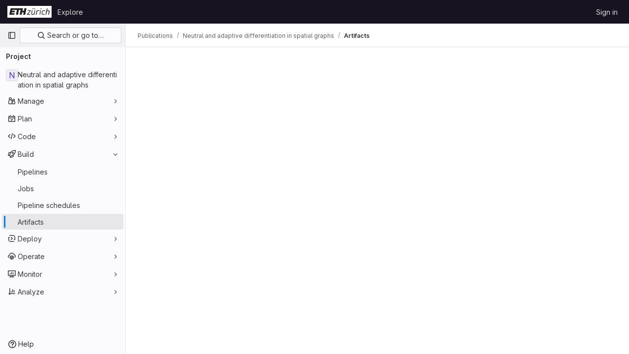

--- FILE ---
content_type: text/javascript; charset=utf-8
request_url: https://gitlab.ethz.ch/assets/webpack/commons-pages.projects.artifacts-pages.projects.artifacts.browse-pages.projects.artifacts.file.b9a0726d.chunk.js
body_size: 64708
content:
(this.webpackJsonp=this.webpackJsonp||[]).push([[149,29,30,61,88,236],{"/8NC":function(t,e,i){var r=i("/eF7"),n=i("nHTl");t.exports=function(t){return n("function"==typeof t?t:r(t,1))}},"/eF7":function(t,e,i){var r=i("omPs"),n=i("LlRA"),s=i("1/+g"),a=i("LK1c"),o=i("qifX"),l=i("iNcF"),c=i("qmgT"),u=i("gO+Z"),d=i("mqi7"),h=i("1sa0"),f=i("5TiC"),p=i("ZB1U"),b=i("aYTY"),m=i("90A/"),v=i("z9/d"),g=i("P/Kr"),y=i("FBB6"),k=i("dOWE"),j=i("XCkn"),S=i("2rze"),O=i("/NDV"),w=i("UwPs"),A={};A["[object Arguments]"]=A["[object Array]"]=A["[object ArrayBuffer]"]=A["[object DataView]"]=A["[object Boolean]"]=A["[object Date]"]=A["[object Float32Array]"]=A["[object Float64Array]"]=A["[object Int8Array]"]=A["[object Int16Array]"]=A["[object Int32Array]"]=A["[object Map]"]=A["[object Number]"]=A["[object Object]"]=A["[object RegExp]"]=A["[object Set]"]=A["[object String]"]=A["[object Symbol]"]=A["[object Uint8Array]"]=A["[object Uint8ClampedArray]"]=A["[object Uint16Array]"]=A["[object Uint32Array]"]=!0,A["[object Error]"]=A["[object Function]"]=A["[object WeakMap]"]=!1,t.exports=function t(e,i,T,_,x,$){var C,P=1&i,I=2&i,D=4&i;if(T&&(C=x?T(e,_,x,$):T(e)),void 0!==C)return C;if(!j(e))return e;var R=g(e);if(R){if(C=b(e),!P)return c(e,C)}else{var z=p(e),F="[object Function]"==z||"[object GeneratorFunction]"==z;if(y(e))return l(e,P);if("[object Object]"==z||"[object Arguments]"==z||F&&!x){if(C=I||F?{}:v(e),!P)return I?d(e,o(C,e)):u(e,a(C,e))}else{if(!A[z])return x?e:{};C=m(e,z,P)}}$||($=new r);var B=$.get(e);if(B)return B;$.set(e,C),S(e)?e.forEach((function(r){C.add(t(r,i,T,r,e,$))})):k(e)&&e.forEach((function(r,n){C.set(n,t(r,i,T,n,e,$))}));var E=R?void 0:(D?I?f:h:I?w:O)(e);return n(E||e,(function(r,n){E&&(r=e[n=r]),s(C,n,t(r,i,T,n,e,$))})),C}},"/w+w":function(t,e,i){"use strict";var r={props:{heading:{type:String,required:!1,default:null}}},n=i("tBpV"),s=Object(n.a)(r,(function(){var t=this,e=t._self._c;return e("div",[e("div",{staticClass:"gl-my-5 gl-flex gl-flex-wrap gl-items-center gl-justify-between gl-gap-y-3"},[e("div",{staticClass:"gl-flex gl-w-full gl-flex-wrap gl-justify-between gl-gap-x-5 gl-gap-y-3 md:gl-flex-nowrap"},[e("h1",{staticClass:"gl-heading-1 !gl-m-0",attrs:{"data-testid":"page-heading"}},[t._t("heading"),t._v(" "),t.$scopedSlots.heading?t._e():[t._v(t._s(t.heading))]],2),t._v(" "),t.$scopedSlots.actions?e("div",{staticClass:"page-heading-actions gl-flex gl-w-full gl-shrink-0 gl-flex-wrap gl-items-center gl-gap-3 sm:gl-w-auto md:gl-mt-1 lg:gl-mt-2",attrs:{"data-testid":"page-heading-actions"}},[t._t("actions")],2):t._e()]),t._v(" "),t.$scopedSlots.description?e("div",{staticClass:"gl-w-full gl-text-subtle",attrs:{"data-testid":"page-heading-description"}},[t._t("description")],2):t._e()])])}),[],!1,null,null,null);e.a=s.exports},"1fc5":function(t,e,i){"use strict";var r=i("9k56"),n=i("lgrP"),s=i("3hkr"),a=i("jIK5"),o=i("VuSA"),l=i("hII5"),c=i("XREi");const u=Object(l.c)(Object(o.m)({...Object(o.k)(c.b,["size"]),ariaRole:Object(l.b)(a.r,"group"),size:Object(l.b)(a.r),tag:Object(l.b)(a.r,"div"),vertical:Object(l.b)(a.g,!1)}),s.f),d=Object(r.c)({name:s.f,functional:!0,props:u,render(t,e){let{props:i,data:r,children:s}=e;return t(i.tag,Object(n.a)(r,{class:{"btn-group":!i.vertical,"btn-group-vertical":i.vertical,["btn-group-"+i.size]:i.size},attrs:{role:i.ariaRole}}),s)}});var h=i("Pyw5");const f={name:"GlButtonGroup",components:{BButtonGroup:d}};const p=i.n(h)()({render:function(){var t=this.$createElement;return(this._self._c||t)("b-button-group",this._g(this._b({},"b-button-group",this.$attrs,!1),this.$listeners),[this._t("default")],2)},staticRenderFns:[]},void 0,f,void 0,!1,void 0,!1,void 0,void 0,void 0);e.a=p},"2mBx":function(t,e,i){"use strict";i.d(e,"a",(function(){return n}));var r=i("oTzT");const n=function(){let t=arguments.length>0&&void 0!==arguments[0]?arguments[0]:document;const e=Object(r.l)();return!!(e&&""!==e.toString().trim()&&e.containsNode&&Object(r.s)(t))&&e.containsNode(t,!0)}},"2rze":function(t,e,i){var r=i("9s1C"),n=i("wJPF"),s=i("Uc6l"),a=s&&s.isSet,o=a?n(a):r;t.exports=o},"4Alm":function(t,e,i){"use strict";i.d(e,"a",(function(){return o})),i.d(e,"b",(function(){return a}));var r=i("9k56"),n=i("jIK5"),s=i("hII5");const a=Object(s.c)({plain:Object(s.b)(n.g,!1)},"formControls"),o=Object(r.c)({props:a,computed:{custom(){return!this.plain}}})},"4wgn":function(t,e,i){"use strict";i.d(e,"a",(function(){return r})),i.d(e,"d",(function(){return n})),i.d(e,"e",(function(){return s})),i.d(e,"g",(function(){return a})),i.d(e,"f",(function(){return o})),i.d(e,"h",(function(){return l})),i.d(e,"i",(function(){return c})),i.d(e,"j",(function(){return u})),i.d(e,"k",(function(){return d})),i.d(e,"l",(function(){return h})),i.d(e,"m",(function(){return f})),i.d(e,"n",(function(){return p})),i.d(e,"o",(function(){return b})),i.d(e,"p",(function(){return m})),i.d(e,"q",(function(){return v})),i.d(e,"r",(function(){return g})),i.d(e,"s",(function(){return y})),i.d(e,"t",(function(){return k})),i.d(e,"u",(function(){return j})),i.d(e,"v",(function(){return S})),i.d(e,"w",(function(){return O})),i.d(e,"x",(function(){return w})),i.d(e,"y",(function(){return A})),i.d(e,"z",(function(){return T})),i.d(e,"A",(function(){return _})),i.d(e,"B",(function(){return x})),i.d(e,"C",(function(){return $})),i.d(e,"D",(function(){return C})),i.d(e,"E",(function(){return P})),i.d(e,"F",(function(){return I})),i.d(e,"G",(function(){return D})),i.d(e,"c",(function(){return R})),i.d(e,"b",(function(){return z}));const r=3,n="Board",s="Ci::Build",a="Ci::Runner",o="Ci::Pipeline",l="Ci::Stage",c="Ci::Trigger",u="Ci::Variable",d="CommitStatus",h="ContainerRepository",f="CustomerRelations::Contact",p="CustomerRelations::Organization",b="DesignManagement::Version",m="Discussion",v="DiscussionNote",g="Epic",y="FeatureFlag",k="Group",j="Issue",S="Iteration",O="Iterations::Cadence",w="MergeRequest",A="Milestone",T="Note",_="Packages::Package",x="Project",$="Todo",C="User",P="WorkItem",I="Organizations::Organization",D="Users::SavedReply",R="start_cursor",z="end_cursor"},"5Jof":function(t,e,i){"use strict";i.d(e,"a",(function(){return d}));var r=i("9k56"),n=i("3hkr"),s=i("jIK5"),a=i("hII5"),o=i("g+RJ"),l=i("GeBT"),c=i("aBA8");const u=Object(a.c)({footVariant:Object(a.b)(s.r)},n.Y),d=Object(r.c)({name:n.Y,mixins:[o.a,l.a,c.a],provide(){return{getBvTableRowGroup:()=>this}},inject:{getBvTable:{default:()=>()=>({})}},inheritAttrs:!1,props:u,computed:{bvTable(){return this.getBvTable()},isTfoot:()=>!0,isDark(){return this.bvTable.dark},isStacked(){return this.bvTable.isStacked},isResponsive(){return this.bvTable.isResponsive},isStickyHeader:()=>!1,hasStickyHeader(){return!this.isStacked&&this.bvTable.stickyHeader},tableVariant(){return this.bvTable.tableVariant},tfootClasses(){return[this.footVariant?"thead-"+this.footVariant:null]},tfootAttrs(){return{...this.bvAttrs,role:"rowgroup"}}},render(t){return t("tfoot",{class:this.tfootClasses,attrs:this.tfootAttrs,on:this.bvListeners},this.normalizeSlot())}})},"5QKO":function(t,e,i){"use strict";var r=i("bOix");e.a={methods:{timeFormatted:(t,e)=>Object(r.y)(e).format(Object(r.M)(t),r.S),tooltipTitle:t=>r.H.asDateTimeFull.format(Object(r.M)(t))}}},"5g/e":function(t,e,i){var r={kind:"Document",definitions:[{kind:"OperationDefinition",operation:"query",name:{kind:"Name",value:"getJobArtifacts"},variableDefinitions:[{kind:"VariableDefinition",variable:{kind:"Variable",name:{kind:"Name",value:"projectPath"}},type:{kind:"NonNullType",type:{kind:"NamedType",name:{kind:"Name",value:"ID"}}},directives:[]},{kind:"VariableDefinition",variable:{kind:"Variable",name:{kind:"Name",value:"firstPageSize"}},type:{kind:"NamedType",name:{kind:"Name",value:"Int"}},directives:[]},{kind:"VariableDefinition",variable:{kind:"Variable",name:{kind:"Name",value:"lastPageSize"}},type:{kind:"NamedType",name:{kind:"Name",value:"Int"}},directives:[]},{kind:"VariableDefinition",variable:{kind:"Variable",name:{kind:"Name",value:"prevPageCursor"}},type:{kind:"NamedType",name:{kind:"Name",value:"String"}},defaultValue:{kind:"StringValue",value:"",block:!1},directives:[]},{kind:"VariableDefinition",variable:{kind:"Variable",name:{kind:"Name",value:"nextPageCursor"}},type:{kind:"NamedType",name:{kind:"Name",value:"String"}},defaultValue:{kind:"StringValue",value:"",block:!1},directives:[]}],directives:[],selectionSet:{kind:"SelectionSet",selections:[{kind:"Field",name:{kind:"Name",value:"project"},arguments:[{kind:"Argument",name:{kind:"Name",value:"fullPath"},value:{kind:"Variable",name:{kind:"Name",value:"projectPath"}}}],directives:[],selectionSet:{kind:"SelectionSet",selections:[{kind:"Field",name:{kind:"Name",value:"id"},arguments:[],directives:[]},{kind:"Field",name:{kind:"Name",value:"jobs"},arguments:[{kind:"Argument",name:{kind:"Name",value:"withArtifacts"},value:{kind:"BooleanValue",value:!0}},{kind:"Argument",name:{kind:"Name",value:"first"},value:{kind:"Variable",name:{kind:"Name",value:"firstPageSize"}}},{kind:"Argument",name:{kind:"Name",value:"last"},value:{kind:"Variable",name:{kind:"Name",value:"lastPageSize"}}},{kind:"Argument",name:{kind:"Name",value:"after"},value:{kind:"Variable",name:{kind:"Name",value:"nextPageCursor"}}},{kind:"Argument",name:{kind:"Name",value:"before"},value:{kind:"Variable",name:{kind:"Name",value:"prevPageCursor"}}}],directives:[],selectionSet:{kind:"SelectionSet",selections:[{kind:"Field",name:{kind:"Name",value:"nodes"},arguments:[],directives:[],selectionSet:{kind:"SelectionSet",selections:[{kind:"Field",name:{kind:"Name",value:"id"},arguments:[],directives:[]},{kind:"Field",name:{kind:"Name",value:"name"},arguments:[],directives:[]},{kind:"Field",name:{kind:"Name",value:"webPath"},arguments:[],directives:[]},{kind:"Field",name:{kind:"Name",value:"detailedStatus"},arguments:[],directives:[],selectionSet:{kind:"SelectionSet",selections:[{kind:"FragmentSpread",name:{kind:"Name",value:"CiIcon"},directives:[]}]}},{kind:"Field",name:{kind:"Name",value:"pipeline"},arguments:[],directives:[],selectionSet:{kind:"SelectionSet",selections:[{kind:"Field",name:{kind:"Name",value:"id"},arguments:[],directives:[]},{kind:"Field",name:{kind:"Name",value:"iid"},arguments:[],directives:[]},{kind:"Field",name:{kind:"Name",value:"path"},arguments:[],directives:[]}]}},{kind:"Field",name:{kind:"Name",value:"refName"},arguments:[],directives:[]},{kind:"Field",name:{kind:"Name",value:"refPath"},arguments:[],directives:[]},{kind:"Field",name:{kind:"Name",value:"shortSha"},arguments:[],directives:[]},{kind:"Field",name:{kind:"Name",value:"commitPath"},arguments:[],directives:[]},{kind:"Field",name:{kind:"Name",value:"finishedAt"},arguments:[],directives:[]},{kind:"Field",name:{kind:"Name",value:"browseArtifactsPath"},arguments:[],directives:[]},{kind:"Field",name:{kind:"Name",value:"artifacts"},arguments:[],directives:[],selectionSet:{kind:"SelectionSet",selections:[{kind:"Field",name:{kind:"Name",value:"nodes"},arguments:[],directives:[],selectionSet:{kind:"SelectionSet",selections:[{kind:"Field",name:{kind:"Name",value:"id"},arguments:[],directives:[]},{kind:"Field",name:{kind:"Name",value:"name"},arguments:[],directives:[]},{kind:"Field",name:{kind:"Name",value:"fileType"},arguments:[],directives:[]},{kind:"Field",name:{kind:"Name",value:"downloadPath"},arguments:[],directives:[]},{kind:"Field",name:{kind:"Name",value:"size"},arguments:[],directives:[]},{kind:"Field",name:{kind:"Name",value:"expireAt"},arguments:[],directives:[]}]}}]}}]}},{kind:"Field",name:{kind:"Name",value:"pageInfo"},arguments:[],directives:[],selectionSet:{kind:"SelectionSet",selections:[{kind:"FragmentSpread",name:{kind:"Name",value:"PageInfo"},directives:[]}]}}]}}]}}]}}],loc:{start:0,end:1015}};r.loc.source={body:'#import "~/graphql_shared/fragments/ci_icon.fragment.graphql"\n#import "~/graphql_shared/fragments/page_info.fragment.graphql"\n\nquery getJobArtifacts(\n  $projectPath: ID!\n  $firstPageSize: Int\n  $lastPageSize: Int\n  $prevPageCursor: String = ""\n  $nextPageCursor: String = ""\n) {\n  project(fullPath: $projectPath) {\n    id\n    jobs(\n      withArtifacts: true\n      first: $firstPageSize\n      last: $lastPageSize\n      after: $nextPageCursor\n      before: $prevPageCursor\n    ) {\n      nodes {\n        id\n        name\n        webPath\n        detailedStatus {\n          ...CiIcon\n        }\n        pipeline {\n          id\n          iid\n          path\n        }\n        refName\n        refPath\n        shortSha\n        commitPath\n        finishedAt\n        browseArtifactsPath\n        artifacts {\n          nodes {\n            id\n            name\n            fileType\n            downloadPath\n            size\n            expireAt\n          }\n        }\n      }\n      pageInfo {\n        ...PageInfo\n      }\n    }\n  }\n}\n',name:"GraphQL request",locationOffset:{line:1,column:1}};var n={};function s(t){return t.filter((function(t){if("FragmentDefinition"!==t.kind)return!0;var e=t.name.value;return!n[e]&&(n[e]=!0,!0)}))}r.definitions=r.definitions.concat(s(i("8eye").definitions)),r.definitions=r.definitions.concat(s(i("5wtN").definitions));var a={};function o(t,e){for(var i=0;i<t.definitions.length;i++){var r=t.definitions[i];if(r.name&&r.name.value==e)return r}}r.definitions.forEach((function(t){if(t.name){var e=new Set;!function t(e,i){if("FragmentSpread"===e.kind)i.add(e.name.value);else if("VariableDefinition"===e.kind){var r=e.type;"NamedType"===r.kind&&i.add(r.name.value)}e.selectionSet&&e.selectionSet.selections.forEach((function(e){t(e,i)})),e.variableDefinitions&&e.variableDefinitions.forEach((function(e){t(e,i)})),e.definitions&&e.definitions.forEach((function(e){t(e,i)}))}(t,e),a[t.name.value]=e}})),t.exports=r,t.exports.getJobArtifacts=function(t,e){var i={kind:t.kind,definitions:[o(t,e)]};t.hasOwnProperty("loc")&&(i.loc=t.loc);var r=a[e]||new Set,n=new Set,s=new Set;for(r.forEach((function(t){s.add(t)}));s.size>0;){var l=s;s=new Set,l.forEach((function(t){n.has(t)||(n.add(t),(a[t]||new Set).forEach((function(t){s.add(t)})))}))}return n.forEach((function(e){var r=o(t,e);r&&i.definitions.push(r)})),i}(r,"getJobArtifacts")},"5wtN":function(t,e){var i={kind:"Document",definitions:[{kind:"FragmentDefinition",name:{kind:"Name",value:"PageInfo"},typeCondition:{kind:"NamedType",name:{kind:"Name",value:"PageInfo"}},directives:[],selectionSet:{kind:"SelectionSet",selections:[{kind:"Field",name:{kind:"Name",value:"hasNextPage"},arguments:[],directives:[]},{kind:"Field",name:{kind:"Name",value:"hasPreviousPage"},arguments:[],directives:[]},{kind:"Field",name:{kind:"Name",value:"startCursor"},arguments:[],directives:[]},{kind:"Field",name:{kind:"Name",value:"endCursor"},arguments:[],directives:[]}]}}],loc:{start:0,end:92}};i.loc.source={body:"fragment PageInfo on PageInfo {\n  hasNextPage\n  hasPreviousPage\n  startCursor\n  endCursor\n}\n",name:"GraphQL request",locationOffset:{line:1,column:1}};var r={};function n(t,e){for(var i=0;i<t.definitions.length;i++){var r=t.definitions[i];if(r.name&&r.name.value==e)return r}}i.definitions.forEach((function(t){if(t.name){var e=new Set;!function t(e,i){if("FragmentSpread"===e.kind)i.add(e.name.value);else if("VariableDefinition"===e.kind){var r=e.type;"NamedType"===r.kind&&i.add(r.name.value)}e.selectionSet&&e.selectionSet.selections.forEach((function(e){t(e,i)})),e.variableDefinitions&&e.variableDefinitions.forEach((function(e){t(e,i)})),e.definitions&&e.definitions.forEach((function(e){t(e,i)}))}(t,e),r[t.name.value]=e}})),t.exports=i,t.exports.PageInfo=function(t,e){var i={kind:t.kind,definitions:[n(t,e)]};t.hasOwnProperty("loc")&&(i.loc=t.loc);var s=r[e]||new Set,a=new Set,o=new Set;for(s.forEach((function(t){o.add(t)}));o.size>0;){var l=o;o=new Set,l.forEach((function(t){a.has(t)||(a.add(t),(r[t]||new Set).forEach((function(t){o.add(t)})))}))}return a.forEach((function(e){var r=n(t,e);r&&i.definitions.push(r)})),i}(i,"PageInfo")},"6bix":function(t,e){var i={kind:"Document",definitions:[{kind:"OperationDefinition",operation:"query",name:{kind:"Name",value:"getBuildArtifactsSize"},variableDefinitions:[{kind:"VariableDefinition",variable:{kind:"Variable",name:{kind:"Name",value:"projectPath"}},type:{kind:"NonNullType",type:{kind:"NamedType",name:{kind:"Name",value:"ID"}}},directives:[]}],directives:[],selectionSet:{kind:"SelectionSet",selections:[{kind:"Field",name:{kind:"Name",value:"project"},arguments:[{kind:"Argument",name:{kind:"Name",value:"fullPath"},value:{kind:"Variable",name:{kind:"Name",value:"projectPath"}}}],directives:[],selectionSet:{kind:"SelectionSet",selections:[{kind:"Field",name:{kind:"Name",value:"id"},arguments:[],directives:[]},{kind:"Field",name:{kind:"Name",value:"statistics"},arguments:[],directives:[],selectionSet:{kind:"SelectionSet",selections:[{kind:"Field",name:{kind:"Name",value:"buildArtifactsSize"},arguments:[],directives:[]}]}}]}}]}}],loc:{start:0,end:146}};i.loc.source={body:"query getBuildArtifactsSize($projectPath: ID!) {\n  project(fullPath: $projectPath) {\n    id\n    statistics {\n      buildArtifactsSize\n    }\n  }\n}\n",name:"GraphQL request",locationOffset:{line:1,column:1}};var r={};function n(t,e){for(var i=0;i<t.definitions.length;i++){var r=t.definitions[i];if(r.name&&r.name.value==e)return r}}i.definitions.forEach((function(t){if(t.name){var e=new Set;!function t(e,i){if("FragmentSpread"===e.kind)i.add(e.name.value);else if("VariableDefinition"===e.kind){var r=e.type;"NamedType"===r.kind&&i.add(r.name.value)}e.selectionSet&&e.selectionSet.selections.forEach((function(e){t(e,i)})),e.variableDefinitions&&e.variableDefinitions.forEach((function(e){t(e,i)})),e.definitions&&e.definitions.forEach((function(e){t(e,i)}))}(t,e),r[t.name.value]=e}})),t.exports=i,t.exports.getBuildArtifactsSize=function(t,e){var i={kind:t.kind,definitions:[n(t,e)]};t.hasOwnProperty("loc")&&(i.loc=t.loc);var s=r[e]||new Set,a=new Set,o=new Set;for(s.forEach((function(t){o.add(t)}));o.size>0;){var l=o;o=new Set,l.forEach((function(t){a.has(t)||(a.add(t),(r[t]||new Set).forEach((function(t){o.add(t)})))}))}return a.forEach((function(e){var r=n(t,e);r&&i.definitions.push(r)})),i}(i,"getBuildArtifactsSize")},"8DVS":function(t,e,i){"use strict";i.d(e,"a",(function(){return a})),i.d(e,"b",(function(){return o}));var r=i("9k56"),n=i("jIK5"),s=i("hII5");const a={stacked:Object(s.b)(n.i,!1)},o=Object(r.c)({props:a,computed:{isStacked(){const{stacked:t}=this;return""===t||t},isStackedAlways(){return!0===this.isStacked},stackedTableClasses(){const{isStackedAlways:t}=this;return{"b-table-stacked":t,["b-table-stacked-"+this.stacked]:!t&&this.isStacked}}}})},"8eye":function(t,e){var i={kind:"Document",definitions:[{kind:"FragmentDefinition",name:{kind:"Name",value:"CiIcon"},typeCondition:{kind:"NamedType",name:{kind:"Name",value:"DetailedStatus"}},directives:[],selectionSet:{kind:"SelectionSet",selections:[{kind:"Field",name:{kind:"Name",value:"id"},arguments:[],directives:[]},{kind:"Field",name:{kind:"Name",value:"icon"},arguments:[],directives:[]},{kind:"Field",name:{kind:"Name",value:"text"},arguments:[],directives:[]},{kind:"Field",name:{kind:"Name",value:"detailsPath"},arguments:[],directives:[]}]}}],loc:{start:0,end:71}};i.loc.source={body:"fragment CiIcon on DetailedStatus {\n  id\n  icon\n  text\n  detailsPath\n}\n",name:"GraphQL request",locationOffset:{line:1,column:1}};var r={};function n(t,e){for(var i=0;i<t.definitions.length;i++){var r=t.definitions[i];if(r.name&&r.name.value==e)return r}}i.definitions.forEach((function(t){if(t.name){var e=new Set;!function t(e,i){if("FragmentSpread"===e.kind)i.add(e.name.value);else if("VariableDefinition"===e.kind){var r=e.type;"NamedType"===r.kind&&i.add(r.name.value)}e.selectionSet&&e.selectionSet.selections.forEach((function(e){t(e,i)})),e.variableDefinitions&&e.variableDefinitions.forEach((function(e){t(e,i)})),e.definitions&&e.definitions.forEach((function(e){t(e,i)}))}(t,e),r[t.name.value]=e}})),t.exports=i,t.exports.CiIcon=function(t,e){var i={kind:t.kind,definitions:[n(t,e)]};t.hasOwnProperty("loc")&&(i.loc=t.loc);var s=r[e]||new Set,a=new Set,o=new Set;for(s.forEach((function(t){o.add(t)}));o.size>0;){var l=o;o=new Set,l.forEach((function(t){a.has(t)||(a.add(t),(r[t]||new Set).forEach((function(t){o.add(t)})))}))}return a.forEach((function(e){var r=n(t,e);r&&i.definitions.push(r)})),i}(i,"CiIcon")},"90A/":function(t,e,i){var r=i("TXW/"),n=i("p1dg"),s=i("zPTW"),a=i("VYh0"),o=i("b/GH");t.exports=function(t,e,i){var l=t.constructor;switch(e){case"[object ArrayBuffer]":return r(t);case"[object Boolean]":case"[object Date]":return new l(+t);case"[object DataView]":return n(t,i);case"[object Float32Array]":case"[object Float64Array]":case"[object Int8Array]":case"[object Int16Array]":case"[object Int32Array]":case"[object Uint8Array]":case"[object Uint8ClampedArray]":case"[object Uint16Array]":case"[object Uint32Array]":return o(t,i);case"[object Map]":return new l;case"[object Number]":case"[object String]":return new l(t);case"[object RegExp]":return s(t);case"[object Set]":return new l;case"[object Symbol]":return a(t)}}},"99pJ":function(t,e,i){t.exports=i("NFDe")},"9ZSa":function(t,e,i){"use strict";i.d(e,"a",(function(){return w})),i.d(e,"b",(function(){return O}));var r=i("9k56"),n=i("CU79"),s=i("jIK5"),a=i("4z8A"),o=i("gZSI"),l=i("C+ps"),c=i("9Dxz"),u=i("i8zK"),d=i("KZ4l"),h=i("VuSA"),f=i("hII5"),p=i("idLb"),b=i("I3xC"),m=i("TnX6"),v=i("S8CU");const g=(t,e)=>{const i=[];if(Object(o.a)(t)&&t.filter(b.a).forEach(t=>{if(Object(o.m)(t))i.push({key:t,label:Object(m.d)(t)});else if(Object(o.i)(t)&&t.key&&Object(o.m)(t.key))i.push(Object(h.b)(t));else if(Object(o.i)(t)&&1===Object(h.h)(t).length){const e=Object(h.h)(t)[0],r=((t,e)=>{let i=null;return Object(o.m)(e)?i={key:t,label:e}:Object(o.e)(e)?i={key:t,formatter:e}:Object(o.i)(e)?(i=Object(h.b)(e),i.key=i.key||t):!1!==e&&(i={key:t}),i})(e,t[e]);r&&i.push(r)}}),0===i.length&&Object(o.a)(e)&&e.length>0){const t=e[0];Object(h.h)(t).forEach(t=>{v.e[t]||i.push({key:t,label:Object(m.d)(t)})})}const r={};return i.filter(t=>!r[t.key]&&(r[t.key]=!0,t.label=Object(o.m)(t.label)?t.label:Object(m.d)(t.key),!0))},{mixin:y,props:k,prop:j,event:S}=Object(u.a)("value",{type:s.b,defaultValue:[]}),O=Object(h.m)({...k,fields:Object(f.b)(s.b,null),items:Object(f.b)(s.b,[]),primaryKey:Object(f.b)(s.r),[j]:Object(f.b)(s.b,[])}),w=Object(r.c)({mixins:[y,a.a],props:O,data(){const{items:t}=this;return{localItems:Object(o.a)(t)?t.slice():[]}},computed:{computedFields(){return g(this.fields,this.localItems)},computedFieldsObj(){const{bvParent:t}=this;return this.computedFields.reduce((e,i)=>{if(e[i.key]=Object(h.b)(i),i.formatter){let r=i.formatter;Object(o.m)(r)&&Object(o.e)(t[r])?r=t[r]:Object(o.e)(r)||(r=void 0),e[i.key].formatter=r}return e},{})},computedItems(){const{paginatedItems:t,sortedItems:e,filteredItems:i,localItems:r}=Object(p.a)(this);return(t||e||i||r||[]).slice()},context(){const{perPage:t,currentPage:e}=Object(p.a)(this);return{filter:this.localFilter,sortBy:this.localSortBy,sortDesc:this.localSortDesc,perPage:Object(c.b)(Object(d.b)(t,0),0),currentPage:Object(c.b)(Object(d.b)(e,0),1),apiUrl:this.apiUrl}}},watch:{items(t){this.localItems=Object(o.a)(t)?t.slice():[]},computedItems(t,e){Object(l.a)(t,e)||this.$emit(S,t)},context(t,e){Object(l.a)(t,e)||this.$emit(n.h,t)}},mounted(){this.$emit(S,this.computedItems)},methods:{getFieldFormatter(t){const e=this.computedFieldsObj[t];return e?e.formatter:void 0}}})},"9fwh":function(t,e,i){var r,n,s;n=[],void 0===(s="function"==typeof(r=function(){var t=/(auto|scroll)/,e=function(t,i){return null===t.parentNode?i:e(t.parentNode,i.concat([t]))},i=function(t,e){return getComputedStyle(t,null).getPropertyValue(e)},r=function(e){return t.test(function(t){return i(t,"overflow")+i(t,"overflow-y")+i(t,"overflow-x")}(e))};return function(t){if(t instanceof HTMLElement||t instanceof SVGElement){for(var i=e(t.parentNode,[]),n=0;n<i.length;n+=1)if(r(i[n]))return i[n];return document.scrollingElement||document.documentElement}}})?r.apply(e,n):r)||(t.exports=s)},"9s1C":function(t,e,i){var r=i("ZB1U"),n=i("QA6A");t.exports=function(t){return n(t)&&"[object Set]"==r(t)}},A5dm:function(t,e,i){"use strict";var r=i("z1xw"),n=i("waGw"),s=i("iQdY"),a=i("Pyw5"),o=i.n(a);const l={name:"GlTruncate",POSITION:s.a,directives:{GlTooltip:r.a,GlResizeObserver:n.a},props:{text:{type:String,required:!0},position:{type:String,required:!1,default:s.a.END,validator:t=>Object.values(s.a).includes(t)},withTooltip:{type:Boolean,required:!1,default:!1}},data:()=>({isTruncated:!1}),computed:{middleIndex(){return Math.floor(this.text.length/2)},first(){return this.text.slice(0,this.middleIndex)},last(){return this.text.slice(this.middleIndex)},isTooltipDisabled(){return!this.withTooltip||!this.isTruncated},title(){return this.withTooltip?this.text:void 0}},watch:{withTooltip(t){t&&this.checkTruncationState()}},methods:{checkTruncationState(){this.withTooltip&&(this.isTruncated=this.$refs.text.scrollWidth>this.$refs.text.offsetWidth)}}};const c=o()({render:function(){var t=this,e=t.$createElement,i=t._self._c||e;return t.position===t.$options.POSITION.START?i("span",{directives:[{name:"gl-tooltip",rawName:"v-gl-tooltip",value:{disabled:t.isTooltipDisabled},expression:"{ disabled: isTooltipDisabled }"},{name:"gl-resize-observer",rawName:"v-gl-resize-observer:[withTooltip]",value:t.checkTruncationState,expression:"checkTruncationState",arg:t.withTooltip}],staticClass:"gl-truncate-component",attrs:{title:t.title}},[i("span",{ref:"text",staticClass:"gl-truncate-start !gl-text-ellipsis"},[t._v("‎"+t._s(t.text)+"‎")])]):t.position===t.$options.POSITION.MIDDLE?i("span",{directives:[{name:"gl-tooltip",rawName:"v-gl-tooltip",value:{disabled:t.isTooltipDisabled},expression:"{ disabled: isTooltipDisabled }"},{name:"gl-resize-observer",rawName:"v-gl-resize-observer:[withTooltip]",value:t.checkTruncationState,expression:"checkTruncationState",arg:t.withTooltip}],staticClass:"gl-truncate-component",attrs:{title:t.title}},[i("span",{ref:"text",staticClass:"gl-truncate-end"},[t._v(t._s(t.first))]),i("span",{staticClass:"gl-truncate-start"},[t._v("‎"+t._s(t.last)+"‎")])]):i("span",{directives:[{name:"gl-tooltip",rawName:"v-gl-tooltip",value:{disabled:t.isTooltipDisabled},expression:"{ disabled: isTooltipDisabled }"},{name:"gl-resize-observer",rawName:"v-gl-resize-observer:[withTooltip]",value:t.checkTruncationState,expression:"checkTruncationState",arg:t.withTooltip}],staticClass:"gl-truncate-component",attrs:{"data-testid":"truncate-end-container",title:t.title}},[i("span",{ref:"text",staticClass:"gl-truncate-end"},[t._v(t._s(t.text))])])},staticRenderFns:[]},void 0,l,void 0,!1,void 0,!1,void 0,void 0,void 0);e.a=c},BAFT:function(t,e,i){"use strict";i.d(e,"a",(function(){return l})),i.d(e,"b",(function(){return c}));var r=i("9k56"),n=i("jIK5"),s=i("BBKf"),a=i("hII5"),o=i("5Jof");const l={footClone:Object(a.b)(n.g,!1),footRowVariant:Object(a.b)(n.r),footVariant:Object(a.b)(n.r),tfootClass:Object(a.b)(n.e),tfootTrClass:Object(a.b)(n.e)},c=Object(r.c)({props:l,methods:{renderTFootCustom(){const t=this.$createElement;return this.hasNormalizedSlot(s.d)?t(o.a,{class:this.tfootClass||null,props:{footVariant:this.footVariant||this.headVariant||null},key:"bv-tfoot-custom"},this.normalizeSlot(s.d,{items:this.computedItems.slice(),fields:this.computedFields.slice(),columns:this.computedFields.length})):t()},renderTfoot(){return this.footClone?this.renderThead(!0):this.renderTFootCustom()}}})},Bf6e:function(t,e,i){(t.exports=i("VNgF")(!1)).push([t.i,".resize-observer[data-v-8859cc6c]{position:absolute;top:0;left:0;z-index:-1;width:100%;height:100%;border:none;background-color:transparent;pointer-events:none;display:block;overflow:hidden;opacity:0}.resize-observer[data-v-8859cc6c] object{display:block;position:absolute;top:0;left:0;height:100%;width:100%;overflow:hidden;pointer-events:none;z-index:-1}",""])},BmRB:function(t,e,i){var r=i("YQu2"),n=i("gkan"),s=Array.prototype.push;function a(t,e){return 2==e?function(e,i){return t(e,i)}:function(e){return t(e)}}function o(t){for(var e=t?t.length:0,i=Array(e);e--;)i[e]=t[e];return i}function l(t,e){return function(){var i=arguments.length;if(i){for(var r=Array(i);i--;)r[i]=arguments[i];var n=r[0]=e.apply(void 0,r);return t.apply(void 0,r),n}}}t.exports=function t(e,i,c,u){var d="function"==typeof i,h=i===Object(i);if(h&&(u=c,c=i,i=void 0),null==c)throw new TypeError;u||(u={});var f=!("cap"in u)||u.cap,p=!("curry"in u)||u.curry,b=!("fixed"in u)||u.fixed,m=!("immutable"in u)||u.immutable,v=!("rearg"in u)||u.rearg,g=d?c:n,y="curry"in u&&u.curry,k="fixed"in u&&u.fixed,j="rearg"in u&&u.rearg,S=d?c.runInContext():void 0,O=d?c:{ary:e.ary,assign:e.assign,clone:e.clone,curry:e.curry,forEach:e.forEach,isArray:e.isArray,isError:e.isError,isFunction:e.isFunction,isWeakMap:e.isWeakMap,iteratee:e.iteratee,keys:e.keys,rearg:e.rearg,toInteger:e.toInteger,toPath:e.toPath},w=O.ary,A=O.assign,T=O.clone,_=O.curry,x=O.forEach,$=O.isArray,C=O.isError,P=O.isFunction,I=O.isWeakMap,D=O.keys,R=O.rearg,z=O.toInteger,F=O.toPath,B=D(r.aryMethod),E={castArray:function(t){return function(){var e=arguments[0];return $(e)?t(o(e)):t.apply(void 0,arguments)}},iteratee:function(t){return function(){var e=arguments[0],i=arguments[1],r=t(e,i),n=r.length;return f&&"number"==typeof i?(i=i>2?i-2:1,n&&n<=i?r:a(r,i)):r}},mixin:function(t){return function(e){var i=this;if(!P(i))return t(i,Object(e));var r=[];return x(D(e),(function(t){P(e[t])&&r.push([t,i.prototype[t]])})),t(i,Object(e)),x(r,(function(t){var e=t[1];P(e)?i.prototype[t[0]]=e:delete i.prototype[t[0]]})),i}},nthArg:function(t){return function(e){var i=e<0?1:z(e)+1;return _(t(e),i)}},rearg:function(t){return function(e,i){var r=i?i.length:0;return _(t(e,i),r)}},runInContext:function(i){return function(r){return t(e,i(r),u)}}};function N(t,e){if(f){var i=r.iterateeRearg[t];if(i)return function(t,e){return G(t,(function(t){var i=e.length;return function(t,e){return 2==e?function(e,i){return t.apply(void 0,arguments)}:function(e){return t.apply(void 0,arguments)}}(R(a(t,i),e),i)}))}(e,i);var n=!d&&r.iterateeAry[t];if(n)return function(t,e){return G(t,(function(t){return"function"==typeof t?a(t,e):t}))}(e,n)}return e}function L(t,e,i){if(b&&(k||!r.skipFixed[t])){var n=r.methodSpread[t],a=n&&n.start;return void 0===a?w(e,i):function(t,e){return function(){for(var i=arguments.length,r=i-1,n=Array(i);i--;)n[i]=arguments[i];var a=n[e],o=n.slice(0,e);return a&&s.apply(o,a),e!=r&&s.apply(o,n.slice(e+1)),t.apply(this,o)}}(e,a)}return e}function V(t,e,i){return v&&i>1&&(j||!r.skipRearg[t])?R(e,r.methodRearg[t]||r.aryRearg[i]):e}function q(t,e){for(var i=-1,r=(e=F(e)).length,n=r-1,s=T(Object(t)),a=s;null!=a&&++i<r;){var o=e[i],l=a[o];null==l||P(l)||C(l)||I(l)||(a[o]=T(i==n?l:Object(l))),a=a[o]}return s}function M(e,i){var n=r.aliasToReal[e]||e,s=r.remap[n]||n,a=u;return function(e){var r=d?S:O,o=d?S[s]:i,l=A(A({},a),e);return t(r,n,o,l)}}function G(t,e){return function(){var i=arguments.length;if(!i)return t();for(var r=Array(i);i--;)r[i]=arguments[i];var n=v?0:i-1;return r[n]=e(r[n]),t.apply(void 0,r)}}function H(t,e,i){var n,s=r.aliasToReal[t]||t,a=e,c=E[s];return c?a=c(e):m&&(r.mutate.array[s]?a=l(e,o):r.mutate.object[s]?a=l(e,function(t){return function(e){return t({},e)}}(e)):r.mutate.set[s]&&(a=l(e,q))),x(B,(function(t){return x(r.aryMethod[t],(function(e){if(s==e){var i=r.methodSpread[s],o=i&&i.afterRearg;return n=o?L(s,V(s,a,t),t):V(s,L(s,a,t),t),n=function(t,e,i){return y||p&&i>1?_(e,i):e}(0,n=N(s,n),t),!1}})),!n})),n||(n=a),n==e&&(n=y?_(n,1):function(){return e.apply(this,arguments)}),n.convert=M(s,e),n.placeholder=e.placeholder=i,n}if(!h)return H(i,c,g);var W=c,U=[];return x(B,(function(t){x(r.aryMethod[t],(function(t){var e=W[r.remap[t]||t];e&&U.push([t,H(t,e,W)])}))})),x(D(W),(function(t){var e=W[t];if("function"==typeof e){for(var i=U.length;i--;)if(U[i][0]==t)return;e.convert=M(t,e),U.push([t,e])}})),x(U,(function(t){W[t[0]]=t[1]})),W.convert=function(t){return W.runInContext.convert(t)(void 0)},W.placeholder=W,x(D(W),(function(t){x(r.realToAlias[t]||[],(function(e){W[e]=W[t]}))})),W}},"Fsq/":function(t,e,i){"use strict";var r=i("z1xw"),n=i("A5dm"),s=i("bOix"),a=i("5QKO"),o={directives:{GlTooltip:r.a},components:{GlTruncate:n.a},mixins:[a.a],props:{time:{type:[String,Number,Date],required:!0},tooltipPlacement:{type:String,required:!1,default:"top"},cssClass:{type:String,required:!1,default:""},dateTimeFormat:{type:String,required:!1,default:s.b,validator:function(t){return s.a.includes(t)}},enableTruncation:{type:Boolean,required:!1,default:!1}},computed:{timeAgo(){return this.timeFormatted(this.time,this.dateTimeFormat)},tooltipText(){return this.enableTruncation?void 0:this.tooltipTitle(this.time)}}},l=i("tBpV"),c=Object(l.a)(o,(function(){var t=this,e=t._self._c;return e("time",{directives:[{name:"gl-tooltip",rawName:"v-gl-tooltip.viewport",value:{placement:t.tooltipPlacement},expression:"{ placement: tooltipPlacement }",modifiers:{viewport:!0}}],class:t.cssClass,attrs:{title:t.tooltipText,datetime:t.time}},[t._t("default",(function(){return[t.enableTruncation?[e("gl-truncate",{attrs:{text:t.timeAgo,"with-tooltip":""}})]:[t._v(t._s(t.timeAgo))]]}),{timeAgo:t.timeAgo})],2)}),[],!1,null,null,null);e.a=c.exports},FxFN:function(t,e,i){"use strict";i.d(e,"f",(function(){return l})),i.d(e,"h",(function(){return c})),i.d(e,"e",(function(){return u})),i.d(e,"g",(function(){return d})),i.d(e,"c",(function(){return h})),i.d(e,"b",(function(){return f})),i.d(e,"i",(function(){return p})),i.d(e,"d",(function(){return b})),i.d(e,"a",(function(){return m}));var r=i("P/Kr"),n=i.n(r),s=(i("3UXl"),i("iyoE"),i("99pJ")),a=i.n(s),o=i("4wgn");const l=function(t){return!("string"!=typeof t||!t.startsWith("gid://gitlab/"))},c=function(t){const[e,i]=(""+t).replace(/gid:\/\/gitlab\//g,"").split("/");return{type:e,id:i}},u=function(t=""){const e=l(t)?c(t).id:t,i=parseInt(e,10);return Number.isInteger(i)?i:null},d={append:"APPEND",remove:"REMOVE",replace:"REPLACE"},h=function(t,e){if("string"!=typeof t)throw new TypeError("type must be a string; got "+typeof t);if(!["number","string"].includes(typeof e))throw new TypeError("id must be a number or string; got "+typeof e);return l(e)?e:`gid://gitlab/${t}/${e}`},f=function(t){if(!n()(t))throw new TypeError("nodes must be an array; got "+typeof t);return t.map((function(t){return t.id?{...t,id:u(t.id)}:t}))},p=function(t,e=1e4){const i=function(t){a.a.hidden()?t.stopPolling():t.startPolling(e)};i(t),a.a.change(i.bind(null,t))},b=function(t,e=""){return{fetchOptions:{method:"GET"},headers:{"X-GITLAB-GRAPHQL-FEATURE-CORRELATION":t,"X-GITLAB-GRAPHQL-RESOURCE-ETAG":e,"X-Requested-With":"XMLHttpRequest"}}},m=function({startCursor:t,endCursor:e,routeQuery:{start_cursor:i,end_cursor:r,...n}}){return t?{...n,[o.c]:t}:e?{...n,[o.b]:e}:n}},GiFX:function(t,e,i){"use strict";(function(t){i.d(e,"a",(function(){return J}));var r=i("qtT1");function n(t){return(n="function"==typeof Symbol&&"symbol"==typeof Symbol.iterator?function(t){return typeof t}:function(t){return t&&"function"==typeof Symbol&&t.constructor===Symbol&&t!==Symbol.prototype?"symbol":typeof t})(t)}function s(t,e){if(!(t instanceof e))throw new TypeError("Cannot call a class as a function")}function a(t,e){for(var i=0;i<e.length;i++){var r=e[i];r.enumerable=r.enumerable||!1,r.configurable=!0,"value"in r&&(r.writable=!0),Object.defineProperty(t,r.key,r)}}function o(t,e,i){return e&&a(t.prototype,e),i&&a(t,i),t}function l(t,e,i){return e in t?Object.defineProperty(t,e,{value:i,enumerable:!0,configurable:!0,writable:!0}):t[e]=i,t}function c(t,e){var i=Object.keys(t);if(Object.getOwnPropertySymbols){var r=Object.getOwnPropertySymbols(t);e&&(r=r.filter((function(e){return Object.getOwnPropertyDescriptor(t,e).enumerable}))),i.push.apply(i,r)}return i}function u(t){for(var e=1;e<arguments.length;e++){var i=null!=arguments[e]?arguments[e]:{};e%2?c(Object(i),!0).forEach((function(e){l(t,e,i[e])})):Object.getOwnPropertyDescriptors?Object.defineProperties(t,Object.getOwnPropertyDescriptors(i)):c(Object(i)).forEach((function(e){Object.defineProperty(t,e,Object.getOwnPropertyDescriptor(i,e))}))}return t}function d(t,e){if("function"!=typeof e&&null!==e)throw new TypeError("Super expression must either be null or a function");t.prototype=Object.create(e&&e.prototype,{constructor:{value:t,writable:!0,configurable:!0}}),e&&f(t,e)}function h(t){return(h=Object.setPrototypeOf?Object.getPrototypeOf:function(t){return t.__proto__||Object.getPrototypeOf(t)})(t)}function f(t,e){return(f=Object.setPrototypeOf||function(t,e){return t.__proto__=e,t})(t,e)}function p(t){if(void 0===t)throw new ReferenceError("this hasn't been initialised - super() hasn't been called");return t}function b(t,e){return!e||"object"!=typeof e&&"function"!=typeof e?p(t):e}function m(t){var e=function(){if("undefined"==typeof Reflect||!Reflect.construct)return!1;if(Reflect.construct.sham)return!1;if("function"==typeof Proxy)return!0;try{return Date.prototype.toString.call(Reflect.construct(Date,[],(function(){}))),!0}catch(t){return!1}}();return function(){var i,r=h(t);if(e){var n=h(this).constructor;i=Reflect.construct(r,arguments,n)}else i=r.apply(this,arguments);return b(this,i)}}function v(t,e,i){return(v="undefined"!=typeof Reflect&&Reflect.get?Reflect.get:function(t,e,i){var r=function(t,e){for(;!Object.prototype.hasOwnProperty.call(t,e)&&null!==(t=h(t)););return t}(t,e);if(r){var n=Object.getOwnPropertyDescriptor(r,e);return n.get?n.get.call(i):n.value}})(t,e,i||t)}function g(t,e){return function(t){if(Array.isArray(t))return t}(t)||function(t,e){if("undefined"==typeof Symbol||!(Symbol.iterator in Object(t)))return;var i=[],r=!0,n=!1,s=void 0;try{for(var a,o=t[Symbol.iterator]();!(r=(a=o.next()).done)&&(i.push(a.value),!e||i.length!==e);r=!0);}catch(t){n=!0,s=t}finally{try{r||null==o.return||o.return()}finally{if(n)throw s}}return i}(t,e)||k(t,e)||function(){throw new TypeError("Invalid attempt to destructure non-iterable instance.\nIn order to be iterable, non-array objects must have a [Symbol.iterator]() method.")}()}function y(t){return function(t){if(Array.isArray(t))return j(t)}(t)||function(t){if("undefined"!=typeof Symbol&&Symbol.iterator in Object(t))return Array.from(t)}(t)||k(t)||function(){throw new TypeError("Invalid attempt to spread non-iterable instance.\nIn order to be iterable, non-array objects must have a [Symbol.iterator]() method.")}()}function k(t,e){if(t){if("string"==typeof t)return j(t,e);var i=Object.prototype.toString.call(t).slice(8,-1);return"Object"===i&&t.constructor&&(i=t.constructor.name),"Map"===i||"Set"===i?Array.from(t):"Arguments"===i||/^(?:Ui|I)nt(?:8|16|32)(?:Clamped)?Array$/.test(i)?j(t,e):void 0}}function j(t,e){(null==e||e>t.length)&&(e=t.length);for(var i=0,r=new Array(e);i<e;i++)r[i]=t[i];return r}"undefined"!=typeof globalThis?globalThis:"undefined"!=typeof window?window:void 0!==t||"undefined"!=typeof self&&self;function S(t,e){return t(e={exports:{}},e.exports),e.exports}var O,w=S((function(t,e){!function(t){function e(t,e,i,r){var n,s=!1,a=0;function o(){n&&clearTimeout(n)}function l(){for(var l=arguments.length,c=new Array(l),u=0;u<l;u++)c[u]=arguments[u];var d=this,h=Date.now()-a;function f(){a=Date.now(),i.apply(d,c)}function p(){n=void 0}s||(r&&!n&&f(),o(),void 0===r&&h>t?f():!0!==e&&(n=setTimeout(r?p:f,void 0===r?t-h:t)))}return"boolean"!=typeof e&&(r=i,i=e,e=void 0),l.cancel=function(){o(),s=!0},l}t.debounce=function(t,i,r){return void 0===r?e(t,i,!1):e(t,r,!1!==i)},t.throttle=e,Object.defineProperty(t,"__esModule",{value:!0})}(e)}));(O=w)&&O.__esModule&&Object.prototype.hasOwnProperty.call(O,"default")&&O.default;var A=S((function(t,e){var i=e.Globals={};function r(t){return function(e,i){return t(i,e)}}e.throttle=r(w.throttle),e.debounce=r(w.debounce),e.getMergedDefinition=function(t){return i.Vue.util.mergeOptions({},t)},e.reapply=function(t,e){for(;"function"==typeof t;)t=t.call(e);return t},e.omit=function(t,e){return Object.entries(t).filter((function(t){var i=g(t,1)[0];return!e.includes(i)})).reduce((function(t,e){var i=g(e,2),r=i[0],n=i[1];return t[r]=n,t}),{})},e.addGqlError=function(t){t.graphQLErrors&&t.graphQLErrors.length&&(t.gqlError=t.graphQLErrors[0])},e.noop=function(){}})),T=A.Globals,_=A.throttle,x=A.debounce,$=(A.getMergedDefinition,A.reapply),C=A.omit,P=A.addGqlError,I=(A.noop,function(){function t(e,i,r){var n=!(arguments.length>3&&void 0!==arguments[3])||arguments[3];s(this,t),l(this,"type",null),l(this,"vueApolloSpecialKeys",[]),this.vm=e,this.key=i,this.initialOptions=r,this.options=Object.assign({},r),this._skip=!1,this._pollInterval=null,this._watchers=[],this._destroyed=!1,this.lastApolloOptions=null,n&&this.autostart()}return o(t,[{key:"autostart",value:function(){var t=this;"function"==typeof this.options.skip?this._skipWatcher=this.vm.$watch((function(){return t.options.skip.call(t.vm,t.vm,t.key)}),this.skipChanged.bind(this),{immediate:!0,deep:this.options.deep}):this.options.skip?this._skip=!0:this.start(),"function"==typeof this.options.pollInterval&&(this._pollWatcher=this.vm.$watch(this.options.pollInterval.bind(this.vm),this.pollIntervalChanged.bind(this),{immediate:!0}))}},{key:"pollIntervalChanged",value:function(t,e){t!==e&&(this.pollInterval=t,null==t?this.stopPolling():this.startPolling(t))}},{key:"skipChanged",value:function(t,e){t!==e&&(this.skip=t)}},{key:"pollInterval",get:function(){return this._pollInterval},set:function(t){this._pollInterval=t}},{key:"skip",get:function(){return this._skip},set:function(t){t?this.stop():this.start(),this._skip=t}},{key:"refresh",value:function(){this._skip||(this.stop(),this.start())}},{key:"start",value:function(){var t=this;this.starting=!0;for(var e=function(e,i){var r=i[e];if("function"==typeof t.initialOptions[r]){var n=t.initialOptions[r].bind(t.vm);t.options[r]=n();var s=function(e){t.options[r]=e,t.refresh()};t.vm.$isServer||(s=t.options.throttle?_(s,t.options.throttle):s,s=t.options.debounce?x(s,t.options.debounce):s),t._watchers.push(t.vm.$watch(n,s,{deep:t.options.deep}))}},i=0,r=["query","document","context"];i<r.length;i++)e(i,r);if("function"==typeof this.options.variables){var n=this.executeApollo.bind(this);this.vm.$isServer||(n=this.options.throttle?_(n,this.options.throttle):n,n=this.options.debounce?x(n,this.options.debounce):n),this._watchers.push(this.vm.$watch((function(){return t.options.variables.call(t.vm)}),n,{immediate:!0,deep:this.options.deep}))}else this.executeApollo(this.options.variables)}},{key:"stop",value:function(){for(var t=0,e=this._watchers;t<e.length;t++){(0,e[t])()}this.sub&&(this.sub.unsubscribe(),this.sub=null)}},{key:"generateApolloOptions",value:function(t){var e=C(this.options,this.vueApolloSpecialKeys);return e.variables=t,this.lastApolloOptions=e,e}},{key:"executeApollo",value:function(t){this.starting=!1}},{key:"nextResult",value:function(t){var e=t.error;e&&P(e)}},{key:"callHandlers",value:function(t){for(var e=!1,i=arguments.length,r=new Array(i>1?i-1:0),n=1;n<i;n++)r[n-1]=arguments[n];for(var s=0;s<t.length;s++){var a=t[s];if(a){e=!0;var o=a.apply(this.vm,r);if(void 0!==o&&!o)break}}return e}},{key:"errorHandler",value:function(){for(var t=arguments.length,e=new Array(t),i=0;i<t;i++)e[i]=arguments[i];return this.callHandlers.apply(this,[[this.options.error,this.vm.$apollo.error,this.vm.$apollo.provider.errorHandler]].concat(e))}},{key:"catchError",value:function(t){if(P(t),!this.errorHandler(t,this.vm,this.key,this.type,this.lastApolloOptions))if(t.graphQLErrors&&0!==t.graphQLErrors.length){console.error("GraphQL execution errors for ".concat(this.type," '").concat(this.key,"'"));for(var e=0,i=t.graphQLErrors;e<i.length;e++){var r=i[e];console.error(r)}}else if(t.networkError)console.error("Error sending the ".concat(this.type," '").concat(this.key,"'"),t.networkError);else{var n;if(console.error("[vue-apollo] An error has occurred for ".concat(this.type," '").concat(this.key,"'")),Array.isArray(t))(n=console).error.apply(n,y(t));else console.error(t)}}},{key:"destroy",value:function(){this._destroyed||(this._destroyed=!0,this.stop(),this._skipWatcher&&this._skipWatcher())}}]),t}()),D=["variables","watch","update","result","error","loadingKey","watchLoading","skip","throttle","debounce","subscribeToMore","prefetch","manual"],R=function(t){d(i,t);var e=m(i);function i(t,r,n){var a,o=!(arguments.length>3&&void 0!==arguments[3])||arguments[3];return s(this,i),t.$data.$apolloData&&!t.$data.$apolloData.queries[r]&&t.$set(t.$data.$apolloData.queries,r,{loading:!1}),l(p(a=e.call(this,t,r,n,!1)),"type","query"),l(p(a),"vueApolloSpecialKeys",D),l(p(a),"_loading",!1),l(p(a),"_linkedSubscriptions",[]),t.$isServer&&(a.firstRun=new Promise((function(t,e){a._firstRunResolve=t,a._firstRunReject=e}))),a.vm.$isServer&&(a.options.fetchPolicy="network-only"),n.manual||(a.hasDataField=Object.prototype.hasOwnProperty.call(a.vm.$data,r),a.hasDataField?Object.defineProperty(a.vm.$data.$apolloData.data,r,{get:function(){return a.vm.$data[r]},enumerable:!0,configurable:!0}):Object.defineProperty(a.vm.$data,r,{get:function(){return a.vm.$data.$apolloData.data[r]},enumerable:!0,configurable:!0})),o&&a.autostart(),a}return o(i,[{key:"client",get:function(){return this.vm.$apollo.getClient(this.options)}},{key:"loading",get:function(){return this.vm.$data.$apolloData&&this.vm.$data.$apolloData.queries[this.key]?this.vm.$data.$apolloData.queries[this.key].loading:this._loading},set:function(t){this._loading!==t&&(this._loading=t,this.vm.$data.$apolloData&&this.vm.$data.$apolloData.queries[this.key]&&(this.vm.$data.$apolloData.queries[this.key].loading=t,this.vm.$data.$apolloData.loading+=t?1:-1))}},{key:"stop",value:function(){v(h(i.prototype),"stop",this).call(this),this.loadingDone(),this.observer&&(this.observer.stopPolling(),this.observer=null)}},{key:"generateApolloOptions",value:function(t){var e=v(h(i.prototype),"generateApolloOptions",this).call(this,t);return this.vm.$isServer&&delete e.pollInterval,e}},{key:"executeApollo",value:function(t){var e=JSON.stringify(t);if(this.sub){if(e===this.previousVariablesJson)return;this.sub.unsubscribe();for(var r=0,n=this._linkedSubscriptions;r<n.length;r++){n[r].stop()}}if(this.previousVariablesJson=e,this.observer=this.vm.$apollo.watchQuery(this.generateApolloOptions(t)),this.startQuerySubscription(),"no-cache"!==this.options.fetchPolicy||this.options.notifyOnNetworkStatusChange){var s=this.retrieveCurrentResult();(this.options.notifyOnNetworkStatusChange||this.observer.getCurrentResult&&!s.loading)&&this.nextResult(s)}v(h(i.prototype),"executeApollo",this).call(this,t);for(var a=0,o=this._linkedSubscriptions;a<o.length;a++){o[a].start()}}},{key:"startQuerySubscription",value:function(){this.sub&&!this.sub.closed||(this.sub=this.observer.subscribe({next:this.nextResult.bind(this),error:this.catchError.bind(this)}))}},{key:"retrieveCurrentResult",value:function(){var t=arguments.length>0&&void 0!==arguments[0]&&arguments[0],e=this.observer.getCurrentResult?this.observer.getCurrentResult():this.observer.currentResult();return(t||e.loading)&&(this.loading||this.applyLoadingModifier(1),this.loading=!0),e}},{key:"nextResult",value:function(t){v(h(i.prototype),"nextResult",this).call(this,t);var e=t.data,r=t.loading,n=t.error,s=t.errors,a=s&&s.length;if((n||a)&&this.firstRunReject(n),r||this.loadingDone(),a){var o=new Error("GraphQL error: ".concat(s.map((function(t){return t.message})).join(" | ")));Object.assign(o,{graphQLErrors:s,networkError:null}),v(h(i.prototype),"catchError",this).call(this,o)}if("none"!==this.observer.options.errorPolicy||!n&&!a){var l="function"==typeof this.options.result;null==e||(this.options.manual?l||console.error("".concat(this.key," query must have a 'result' hook in manual mode")):"function"==typeof this.options.update?this.setData(this.options.update.call(this.vm,e)):void 0===e[this.key]&&Object.keys(e).length?console.error("Missing ".concat(this.key," attribute on result"),e):this.setData(e[this.key])),l&&this.options.result.call(this.vm,t,this.key)}}},{key:"setData",value:function(t){this.vm.$set(this.hasDataField?this.vm.$data:this.vm.$data.$apolloData.data,this.key,t)}},{key:"catchError",value:function(t){v(h(i.prototype),"catchError",this).call(this,t),this.firstRunReject(t),this.loadingDone(t),this.nextResult(this.observer.getCurrentResult?this.observer.getCurrentResult():this.observer.currentResult()),this.resubscribeToQuery()}},{key:"resubscribeToQuery",value:function(){var t=this.observer.getLastError(),e=this.observer.getLastResult();this.observer.resetLastResults(),this.startQuerySubscription(),Object.assign(this.observer,{lastError:t,lastResult:e})}},{key:"loadingKey",get:function(){return this.options.loadingKey||this.vm.$apollo.loadingKey}},{key:"watchLoading",value:function(){for(var t=arguments.length,e=new Array(t),i=0;i<t;i++)e[i]=arguments[i];return this.callHandlers.apply(this,[[this.options.watchLoading,this.vm.$apollo.watchLoading,this.vm.$apollo.provider.watchLoading]].concat(e,[this]))}},{key:"applyLoadingModifier",value:function(t){var e=this.loadingKey;e&&"number"==typeof this.vm[e]&&(this.vm[e]+=t),this.watchLoading(1===t,t)}},{key:"loadingDone",value:function(){var t=arguments.length>0&&void 0!==arguments[0]?arguments[0]:null;this.loading&&this.applyLoadingModifier(-1),this.loading=!1,t||this.firstRunResolve()}},{key:"fetchMore",value:function(){var t,e=this;if(this.observer)return this.retrieveCurrentResult(!0),(t=this.observer).fetchMore.apply(t,arguments).then((function(t){return t.loading||e.loadingDone(),t}))}},{key:"subscribeToMore",value:function(){var t;if(this.observer)return{unsubscribe:(t=this.observer).subscribeToMore.apply(t,arguments)}}},{key:"refetch",value:function(t){var e=this;if(t&&(this.options.variables=t),this.observer){var i=this.observer.refetch(t).then((function(t){return t.loading||e.loadingDone(),t}));return this.retrieveCurrentResult(),i}}},{key:"setVariables",value:function(t,e){if(this.options.variables=t,this.observer){var i=this.observer.setVariables(t,e);return this.retrieveCurrentResult(),i}}},{key:"setOptions",value:function(t){if(Object.assign(this.options,t),this.observer){var e=this.observer.setOptions(t);return this.retrieveCurrentResult(),e}}},{key:"startPolling",value:function(){var t;if(this.observer)return(t=this.observer).startPolling.apply(t,arguments)}},{key:"stopPolling",value:function(){var t;if(this.observer)return(t=this.observer).stopPolling.apply(t,arguments)}},{key:"firstRunResolve",value:function(){this._firstRunResolve&&(this._firstRunResolve(),this._firstRunResolve=null)}},{key:"firstRunReject",value:function(t){this._firstRunReject&&(this._firstRunReject(t),this._firstRunReject=null)}},{key:"destroy",value:function(){v(h(i.prototype),"destroy",this).call(this),this.loading&&this.watchLoading(!1,-1),this.loading=!1}}]),i}(I),z=function(t){d(i,t);var e=m(i);function i(){var t;s(this,i);for(var r=arguments.length,n=new Array(r),a=0;a<r;a++)n[a]=arguments[a];return l(p(t=e.call.apply(e,[this].concat(n))),"type","subscription"),l(p(t),"vueApolloSpecialKeys",["variables","result","error","throttle","debounce","linkedQuery"]),t}return o(i,[{key:"executeApollo",value:function(t){var e=JSON.stringify(t);if(this.sub){if(e===this.previousVariablesJson)return;this.sub.unsubscribe()}this.previousVariablesJson=e;var r=this.generateApolloOptions(t);if("function"==typeof r.updateQuery&&(r.updateQuery=r.updateQuery.bind(this.vm)),this.options.linkedQuery){if("function"==typeof this.options.result){var n=this.options.result.bind(this.vm),s=r.updateQuery&&r.updateQuery.bind(this.vm);r.updateQuery=function(){return n.apply(void 0,arguments),s&&s.apply(void 0,arguments)}}this.sub=this.options.linkedQuery.subscribeToMore(r)}else this.observer=this.vm.$apollo.subscribe(r),this.sub=this.observer.subscribe({next:this.nextResult.bind(this),error:this.catchError.bind(this)});v(h(i.prototype),"executeApollo",this).call(this,t)}},{key:"nextResult",value:function(t){v(h(i.prototype),"nextResult",this).call(this,t),"function"==typeof this.options.result&&this.options.result.call(this.vm,t,this.key)}}]),i}(I),F=function(){function t(e){s(this,t),this._apolloSubscriptions=[],this._watchers=[],this.vm=e,this.queries={},this.subscriptions={},this.client=void 0,this.loadingKey=void 0,this.error=void 0}return o(t,[{key:"provider",get:function(){return this.vm.$apolloProvider}},{key:"getClient",value:function(){var t=arguments.length>0&&void 0!==arguments[0]?arguments[0]:null;if(!t||!t.client){if("object"===n(this.client))return this.client;if(this.client){if(this.provider.clients){var e=this.provider.clients[this.client];if(!e)throw new Error("[vue-apollo] Missing client '".concat(this.client,"' in 'apolloProvider'"));return e}throw new Error("[vue-apollo] Missing 'clients' options in 'apolloProvider'")}return this.provider.defaultClient}var i=this.provider.clients[t.client];if(!i)throw new Error("[vue-apollo] Missing client '".concat(t.client,"' in 'apolloProvider'"));return i}},{key:"query",value:function(t){return this.getClient(t).query(t)}},{key:"watchQuery",value:function(t){var e=this,i=this.getClient(t).watchQuery(t),r=i.subscribe.bind(i);return i.subscribe=function(t){var i=r(t);return e._apolloSubscriptions.push(i),i},i}},{key:"mutate",value:function(t){return this.getClient(t).mutate(t)}},{key:"subscribe",value:function(t){var e=this;if(!this.vm.$isServer){var i=this.getClient(t).subscribe(t),r=i.subscribe.bind(i);return i.subscribe=function(t){var i=r(t);return e._apolloSubscriptions.push(i),i},i}}},{key:"loading",get:function(){return 0!==this.vm.$data.$apolloData.loading}},{key:"data",get:function(){return this.vm.$data.$apolloData.data}},{key:"addSmartQuery",value:function(t,e){var i=this,r=$(e,this.vm);r.query||(r={query:r});var n,s=this.vm.$options.apollo,a=this.provider.defaultOptions;if(a&&a.$query&&(n=a.$query),s&&s.$query&&(n=u(u({},n||{}),s.$query)),n)for(var o in n)void 0===r[o]&&(r[o]=n[o]);var l=this.queries[t]=new R(this.vm,t,r,!1);if(this.vm.$isServer&&!1===r.prefetch||l.autostart(),!this.vm.$isServer){var c=r.subscribeToMore;c&&(Array.isArray(c)?c.forEach((function(e,r){i.addSmartSubscription("".concat(t).concat(r),u(u({},e),{},{linkedQuery:l}))})):this.addSmartSubscription(t,u(u({},c),{},{linkedQuery:l})))}return l}},{key:"addSmartSubscription",value:function(t,e){if(!this.vm.$isServer){e=$(e,this.vm);var i=this.subscriptions[t]=new z(this.vm,t,e,!1);return i.autostart(),e.linkedQuery&&e.linkedQuery._linkedSubscriptions.push(i),i}}},{key:"defineReactiveSetter",value:function(t,e,i){var r=this;this._watchers.push(this.vm.$watch(e,(function(e){r[t]=e}),{immediate:!0,deep:i}))}},{key:"skipAllQueries",set:function(t){for(var e in this.queries)this.queries[e].skip=t}},{key:"skipAllSubscriptions",set:function(t){for(var e in this.subscriptions)this.subscriptions[e].skip=t}},{key:"skipAll",set:function(t){this.skipAllQueries=t,this.skipAllSubscriptions=t}},{key:"destroy",value:function(){for(var t=0,e=this._watchers;t<e.length;t++){(0,e[t])()}for(var i in this.queries)this.queries[i].destroy();for(var r in this.subscriptions)this.subscriptions[r].destroy();this._apolloSubscriptions.forEach((function(t){t.unsubscribe()}))}}]),t}(),B=function(){function t(e){if(s(this,t),!e)throw new Error("Options argument required");this.clients=e.clients||{},e.defaultClient&&(this.clients.defaultClient=this.defaultClient=e.defaultClient),this.defaultOptions=e.defaultOptions,this.watchLoading=e.watchLoading,this.errorHandler=e.errorHandler,this.prefetch=e.prefetch}return o(t,[{key:"provide",value:function(){var t=arguments.length>0&&void 0!==arguments[0]?arguments[0]:"$apolloProvider";return console.warn("<ApolloProvider>.provide() is deprecated. Use the 'apolloProvider' option instead with the provider object directly."),l({},t,this)}}]),t}();var E={name:"ApolloQuery",provide:function(){return{getDollarApollo:this.getDollarApollo,getApolloQuery:this.getApolloQuery}},props:{query:{type:[Function,Object],required:!0},variables:{type:Object,default:void 0},fetchPolicy:{type:String,default:void 0},pollInterval:{type:Number,default:void 0},notifyOnNetworkStatusChange:{type:Boolean,default:void 0},context:{type:Object,default:void 0},update:{type:Function,default:function(t){return t}},skip:{type:Boolean,default:!1},debounce:{type:Number,default:0},throttle:{type:Number,default:0},clientId:{type:String,default:void 0},deep:{type:Boolean,default:void 0},tag:{type:String,default:"div"},prefetch:{type:Boolean,default:!0},options:{type:Object,default:function(){return{}}}},data:function(){return{result:{data:null,loading:!1,networkStatus:7,error:null},times:0}},watch:{fetchPolicy:function(t){this.$apollo.queries.query.setOptions({fetchPolicy:t})},pollInterval:function(t){this.$apollo.queries.query.setOptions({pollInterval:t})},notifyOnNetworkStatusChange:function(t){this.$apollo.queries.query.setOptions({notifyOnNetworkStatusChange:t})},"$data.$apolloData.loading":function(t){this.$emit("loading",!!t)}},apollo:{$client:function(){return this.clientId},query:function(){return u(u({query:function(){return"function"==typeof this.query?this.query(r.a):this.query},variables:function(){return this.variables},fetchPolicy:this.fetchPolicy,pollInterval:this.pollInterval,debounce:this.debounce,throttle:this.throttle,notifyOnNetworkStatusChange:this.notifyOnNetworkStatusChange,context:function(){return this.context},skip:function(){return this.skip},deep:this.deep,prefetch:this.prefetch},this.options),{},{manual:!0,result:function(t){var e=t,i=e.errors,r=e.loading,n=e.networkStatus,s=t.error;t=Object.assign({},t),i&&i.length&&((s=new Error("Apollo errors occurred (".concat(i.length,")"))).graphQLErrors=i);var a={};r?Object.assign(a,this.$_previousData,t.data):s?Object.assign(a,this.$apollo.queries.query.observer.getLastResult()||{},t.data):(a=t.data,this.$_previousData=t.data);var o=function(t){return t&&Object.keys(t).length>0}(a);this.result={data:o?this.update(a):void 0,fullData:o?a:void 0,loading:r,error:s,networkStatus:n},this.times=++this.$_times,this.$emit("result",this.result)},error:function(t){this.result.loading=!1,this.result.error=t,this.$emit("error",t)}})}},created:function(){this.$_times=0},methods:{getDollarApollo:function(){return this.$apollo},getApolloQuery:function(){return this.$apollo.queries.query}},render:function(t){var e=this.$scopedSlots.default({result:this.result,times:this.times,query:this.$apollo.queries.query,isLoading:this.$apolloData.loading,gqlError:this.result&&this.result.error&&this.result.error.gqlError});return e=Array.isArray(e)?e.concat(this.$slots.default):[e].concat(this.$slots.default),this.tag?t(this.tag,e):e[0]}},N=0,L={name:"ApolloSubscribeToMore",inject:["getDollarApollo","getApolloQuery"],props:{document:{type:[Function,Object],required:!0},variables:{type:Object,default:void 0},updateQuery:{type:Function,default:void 0}},watch:{document:"refresh",variables:"refresh"},created:function(){this.$_key="sub_component_".concat(N++)},mounted:function(){this.refresh()},beforeDestroy:function(){this.destroy()},methods:{destroy:function(){this.$_sub&&this.$_sub.destroy()},refresh:function(){this.destroy();var t=this.document;"function"==typeof t&&(t=t(r.a)),this.$_sub=this.getDollarApollo().addSmartSubscription(this.$_key,{document:t,variables:this.variables,updateQuery:this.updateQuery,linkedQuery:this.getApolloQuery()})}},render:function(t){return null}},V={props:{mutation:{type:[Function,Object],required:!0},variables:{type:Object,default:void 0},optimisticResponse:{type:Object,default:void 0},update:{type:Function,default:void 0},refetchQueries:{type:Function,default:void 0},clientId:{type:String,default:void 0},tag:{type:String,default:"div"},context:{type:Object,default:void 0}},data:function(){return{loading:!1,error:null}},watch:{loading:function(t){this.$emit("loading",t)}},methods:{mutate:function(t){var e=this;this.loading=!0,this.error=null;var i=this.mutation;return"function"==typeof i&&(i=i(r.a)),this.$apollo.mutate(u({mutation:i,client:this.clientId,variables:this.variables,optimisticResponse:this.optimisticResponse,update:this.update,refetchQueries:this.refetchQueries,context:this.context},t)).then((function(t){e.$emit("done",t),e.loading=!1})).catch((function(t){P(t),e.error=t,e.$emit("error",t),e.loading=!1}))}},render:function(t){var e=this.$scopedSlots.default({mutate:this.mutate,loading:this.loading,error:this.error,gqlError:this.error&&this.error.gqlError});return e=Array.isArray(e)?e.concat(this.$slots.default):[e].concat(this.$slots.default),this.tag?t(this.tag,e):e[0]}};function q(t,e){return void 0!==t&&Object.prototype.hasOwnProperty.call(t,e)}function M(){var t=this.$options,e=t.apolloProvider;e?this.$apolloProvider="function"==typeof e?e():e:t.parent&&t.parent.$apolloProvider&&(this.$apolloProvider=t.parent.$apolloProvider)}function G(){var t=this;this.$_apolloInitData={};var e=this.$options.apollo;if(e){var i=function(i){"$"!==i.charAt(0)&&(e[i].manual||q(t.$options.props,i)||q(t.$options.computed,i)||q(t.$options.methods,i)||Object.defineProperty(t,i,{get:function(){return t.$data.$apolloData.data[i]},set:function(e){return t.$_apolloInitData[i]=e},enumerable:!0,configurable:!0}))};for(var r in e)i(r)}}function H(){var t=this,e=this.$apolloProvider;if(!this._apolloLaunched&&e){this._apolloLaunched=!0;var i=this.$options.apollo;if(i){for(var r in this.$_apolloPromises=[],i.$init||(i.$init=!0,e.defaultOptions&&(i=this.$options.apollo=Object.assign({},e.defaultOptions,i))),W(this.$apollo,"skipAll",i.$skipAll,i.$deep),W(this.$apollo,"skipAllQueries",i.$skipAllQueries,i.$deep),W(this.$apollo,"skipAllSubscriptions",i.$skipAllSubscriptions,i.$deep),W(this.$apollo,"client",i.$client,i.$deep),W(this.$apollo,"loadingKey",i.$loadingKey,i.$deep),W(this.$apollo,"error",i.$error,i.$deep),W(this.$apollo,"watchLoading",i.$watchLoading,i.$deep),Object.defineProperty(this,"$apolloData",{get:function(){return t.$data.$apolloData},enumerable:!0,configurable:!0}),i)if("$"!==r.charAt(0)){var n=i[r],s=this.$apollo.addSmartQuery(r,n);this.$isServer&&(n=$(n,this),!1===e.prefetch||!1===n.prefetch||!1===i.$prefetch||s.skip||this.$_apolloPromises.push(s.firstRun))}if(i.subscribe&&T.Vue.util.warn("vue-apollo -> `subscribe` option is deprecated. Use the `$subscribe` option instead."),i.$subscribe)for(var a in i.$subscribe)this.$apollo.addSmartSubscription(a,i.$subscribe[a])}}}function W(t,e,i,r){void 0!==i&&("function"==typeof i?t.defineReactiveSetter(e,i,r):t[e]=i)}function U(){this.$_apollo&&this.$_apollo.destroy()}function K(t,e){t.mixin(u(u(u({},"1"===e?{init:M}:{}),"2"===e?{data:function(){return{$apolloData:{queries:{},loading:0,data:this.$_apolloInitData}}},beforeCreate:function(){M.call(this),G.call(this)},serverPrefetch:function(){var t=this;if(this.$_apolloPromises)return Promise.all(this.$_apolloPromises).then((function(){U.call(t)})).catch((function(e){return U.call(t),Promise.reject(e)}))}}:{}),{},{created:H,destroyed:U}))}var Q=["$subscribe"];B.install=function t(e,i){if(!t.installed){t.installed=!0,T.Vue=e;var r=e.version.substr(0,e.version.indexOf(".")),n=e.config.optionMergeStrategies.methods;e.config.optionMergeStrategies.apollo=function(t,e,i){if(!t)return e;if(!e)return t;for(var r=Object.assign({},C(t,Q),t.data),s=Object.assign({},C(e,Q),e.data),a={},o=0;o<Q.length;o++){var l=Q[o];a[l]=n(t[l],e[l])}return Object.assign(a,n(r,s))},Object.prototype.hasOwnProperty.call(e,"$apollo")||Object.defineProperty(e.prototype,"$apollo",{get:function(){return this.$_apollo||(this.$_apollo=new F(this)),this.$_apollo}}),K(e,r),"2"===r&&(e.component("ApolloQuery",E),e.component("ApolloQuery",E),e.component("ApolloSubscribeToMore",L),e.component("ApolloSubscribeToMore",L),e.component("ApolloMutation",V),e.component("ApolloMutation",V))}},B.version="3.0.7";var J=V,X=null;"undefined"!=typeof window?X=window.Vue:void 0!==t&&(X=t.Vue),X&&X.use(B),e.b=B}).call(this,i("uKge"))},Gk2Q:function(t,e,i){"use strict";e.a={itemsLimit:1e3}},HO44:function(t,e,i){"use strict";i.d(e,"a",(function(){return c})),i.d(e,"b",(function(){return l}));var r=i("9k56"),n=i("jIK5"),s=i("gZSI"),a=i("hII5"),o=i("idLb");const l=Object(a.c)({state:Object(a.b)(n.g,null)},"formState"),c=Object(r.c)({props:l,computed:{computedState(){return Object(s.b)(this.state)?this.state:null},stateClass(){const t=this.computedState;return!0===t?"is-valid":!1===t?"is-invalid":null},computedAriaInvalid(){const t=Object(o.a)(this).ariaInvalid;return!0===t||"true"===t||""===t||!1===this.computedState?"true":t}}})},"Ht9+":function(t,e,i){"use strict";i.d(e,"a",(function(){return b}));var r=i("9k56"),n=i("3hkr"),s=i("CU79"),a=i("jIK5"),o=i("gZSI"),l=i("C+ps");const c=(t,e)=>{for(let i=0;i<t.length;i++)if(Object(l.a)(t[i],e))return i;return-1};var u=i("VuSA"),d=i("hII5"),h=i("u7gu");const f=s.U+"indeterminate",p=Object(d.c)(Object(u.m)({...h.c,indeterminate:Object(d.b)(a.g,!1),switch:Object(d.b)(a.g,!1),uncheckedValue:Object(d.b)(a.a,!1),value:Object(d.b)(a.a,!0)}),n.r),b=Object(r.c)({name:n.r,mixins:[h.b],inject:{getBvGroup:{from:"getBvCheckGroup",default:()=>()=>null}},props:p,computed:{bvGroup(){return this.getBvGroup()},isChecked(){const{value:t,computedLocalChecked:e}=this;return Object(o.a)(e)?c(e,t)>-1:Object(l.a)(e,t)},isRadio:()=>!1},watch:{indeterminate(t,e){Object(l.a)(t,e)||this.setIndeterminate(t)}},mounted(){this.setIndeterminate(this.indeterminate)},methods:{computedLocalCheckedWatcher(t,e){if(!Object(l.a)(t,e)){this.$emit(h.a,t);const e=this.$refs.input;e&&this.$emit(f,e.indeterminate)}},handleChange(t){let{target:{checked:e,indeterminate:i}}=t;const{value:r,uncheckedValue:n}=this;let a=this.computedLocalChecked;if(Object(o.a)(a)){const t=c(a,r);e&&t<0?a=a.concat(r):!e&&t>-1&&(a=a.slice(0,t).concat(a.slice(t+1)))}else a=e?r:n;this.computedLocalChecked=a,this.$nextTick(()=>{this.$emit(s.d,a),this.isGroup&&this.bvGroup.$emit(s.d,a),this.$emit(f,i)})},setIndeterminate(t){Object(o.a)(this.computedLocalChecked)&&(t=!1);const e=this.$refs.input;e&&(e.indeterminate=t,this.$emit(f,t))}}})},Hxvt:function(t,e,i){t.exports={ary:i("wX46"),assign:i("LK1c"),clone:i("OksX"),curry:i("a7I8"),forEach:i("LlRA"),isArray:i("P/Kr"),isError:i("M1vi"),isFunction:i("KFC0"),isWeakMap:i("e4xU"),iteratee:i("/8NC"),keys:i("wMi0"),rearg:i("caKw"),toInteger:i("NDsS"),toPath:i("RjFf")}},IwOe:function(t,e,i){"use strict";(function(t){var r=i("Gk2Q"),n=i("sGwS");i.d(e,"d",(function(){return n.a}));var s=i("gwU4");i.d(e,"a",(function(){return s.a}));var a=i("spV8");i.d(e,"b",(function(){return a.a}));var o=i("zFql");i.d(e,"c",(function(){return o.a}));const l={install(t,e){const i=Object.assign({},{installComponents:!0,componentsPrefix:""},e);for(const t in i)void 0!==i[t]&&(r.a[t]=i[t]);i.installComponents&&function(t,e){t.component(e+"recycle-scroller",n.a),t.component(e+"RecycleScroller",n.a),t.component(e+"dynamic-scroller",s.a),t.component(e+"DynamicScroller",s.a),t.component(e+"dynamic-scroller-item",a.a),t.component(e+"DynamicScrollerItem",a.a)}(t,i.componentsPrefix)}};let c=null;"undefined"!=typeof window?c=window.Vue:void 0!==t&&(c=t.Vue),c&&c.use(l)}).call(this,i("uKge"))},JCwV:function(t,e,i){"use strict";(function(t){var r;function n(){n.init||(n.init=!0,r=-1!==function(){var t=window.navigator.userAgent,e=t.indexOf("MSIE ");if(e>0)return parseInt(t.substring(e+5,t.indexOf(".",e)),10);if(t.indexOf("Trident/")>0){var i=t.indexOf("rv:");return parseInt(t.substring(i+3,t.indexOf(".",i)),10)}var r=t.indexOf("Edge/");return r>0?parseInt(t.substring(r+5,t.indexOf(".",r)),10):-1}())}function s(t,e,i,r,n,s,a,o,l,c){"boolean"!=typeof a&&(l=o,o=a,a=!1);var u,d="function"==typeof i?i.options:i;if(t&&t.render&&(d.render=t.render,d.staticRenderFns=t.staticRenderFns,d._compiled=!0,n&&(d.functional=!0)),r&&(d._scopeId=r),s?(u=function(t){(t=t||this.$vnode&&this.$vnode.ssrContext||this.parent&&this.parent.$vnode&&this.parent.$vnode.ssrContext)||"undefined"==typeof __VUE_SSR_CONTEXT__||(t=__VUE_SSR_CONTEXT__),e&&e.call(this,l(t)),t&&t._registeredComponents&&t._registeredComponents.add(s)},d._ssrRegister=u):e&&(u=a?function(t){e.call(this,c(t,this.$root.$options.shadowRoot))}:function(t){e.call(this,o(t))}),u)if(d.functional){var h=d.render;d.render=function(t,e){return u.call(e),h(t,e)}}else{var f=d.beforeCreate;d.beforeCreate=f?[].concat(f,u):[u]}return i}i.d(e,"a",(function(){return l}));var a={name:"ResizeObserver",props:{emitOnMount:{type:Boolean,default:!1},ignoreWidth:{type:Boolean,default:!1},ignoreHeight:{type:Boolean,default:!1}},mounted:function(){var t=this;n(),this.$nextTick((function(){t._w=t.$el.offsetWidth,t._h=t.$el.offsetHeight,t.emitOnMount&&t.emitSize()}));var e=document.createElement("object");this._resizeObject=e,e.setAttribute("aria-hidden","true"),e.setAttribute("tabindex",-1),e.onload=this.addResizeHandlers,e.type="text/html",r&&this.$el.appendChild(e),e.data="about:blank",r||this.$el.appendChild(e)},beforeDestroy:function(){this.removeResizeHandlers()},methods:{compareAndNotify:function(){(!this.ignoreWidth&&this._w!==this.$el.offsetWidth||!this.ignoreHeight&&this._h!==this.$el.offsetHeight)&&(this._w=this.$el.offsetWidth,this._h=this.$el.offsetHeight,this.emitSize())},emitSize:function(){this.$emit("notify",{width:this._w,height:this._h})},addResizeHandlers:function(){this._resizeObject.contentDocument.defaultView.addEventListener("resize",this.compareAndNotify),this.compareAndNotify()},removeResizeHandlers:function(){this._resizeObject&&this._resizeObject.onload&&(!r&&this._resizeObject.contentDocument&&this._resizeObject.contentDocument.defaultView.removeEventListener("resize",this.compareAndNotify),this.$el.removeChild(this._resizeObject),this._resizeObject.onload=null,this._resizeObject=null)}}},o=function(){var t=this.$createElement;return(this._self._c||t)("div",{staticClass:"resize-observer",attrs:{tabindex:"-1"}})};o._withStripped=!0;var l=s({render:o,staticRenderFns:[]},void 0,a,"data-v-8859cc6c",!1,void 0,!1,void 0,void 0,void 0);var c={version:"1.0.1",install:function(t){t.component("resize-observer",l),t.component("ResizeObserver",l)}},u=null;"undefined"!=typeof window?u=window.Vue:void 0!==t&&(u=t.Vue),u&&u.use(c)}).call(this,i("uKge"))},Jm82:function(t,e,i){"use strict";(function(t){function r(t){return(r="function"==typeof Symbol&&"symbol"==typeof Symbol.iterator?function(t){return typeof t}:function(t){return t&&"function"==typeof Symbol&&t.constructor===Symbol&&t!==Symbol.prototype?"symbol":typeof t})(t)}function n(t,e){for(var i=0;i<e.length;i++){var r=e[i];r.enumerable=r.enumerable||!1,r.configurable=!0,"value"in r&&(r.writable=!0),Object.defineProperty(t,r.key,r)}}function s(t){return function(t){if(Array.isArray(t)){for(var e=0,i=new Array(t.length);e<t.length;e++)i[e]=t[e];return i}}(t)||function(t){if(Symbol.iterator in Object(t)||"[object Arguments]"===Object.prototype.toString.call(t))return Array.from(t)}(t)||function(){throw new TypeError("Invalid attempt to spread non-iterable instance")}()}i.d(e,"a",(function(){return c}));var a=function(){function t(e,i,r){!function(t,e){if(!(t instanceof e))throw new TypeError("Cannot call a class as a function")}(this,t),this.el=e,this.observer=null,this.frozen=!1,this.createObserver(i,r)}var e,i,r;return e=t,(i=[{key:"createObserver",value:function(t,e){var i=this;if(this.observer&&this.destroyObserver(),!this.frozen){var r;if(this.options="function"==typeof(r=t)?{callback:r}:r,this.callback=function(t,e){i.options.callback(t,e),t&&i.options.once&&(i.frozen=!0,i.destroyObserver())},this.callback&&this.options.throttle){var n=(this.options.throttleOptions||{}).leading;this.callback=function(t,e){var i,r,n,a=arguments.length>2&&void 0!==arguments[2]?arguments[2]:{},o=function(o){for(var l=arguments.length,c=new Array(l>1?l-1:0),u=1;u<l;u++)c[u-1]=arguments[u];if(n=c,!i||o!==r){var d=a.leading;"function"==typeof d&&(d=d(o,r)),i&&o===r||!d||t.apply(void 0,[o].concat(s(n))),r=o,clearTimeout(i),i=setTimeout((function(){t.apply(void 0,[o].concat(s(n))),i=0}),e)}};return o._clear=function(){clearTimeout(i),i=null},o}(this.callback,this.options.throttle,{leading:function(t){return"both"===n||"visible"===n&&t||"hidden"===n&&!t}})}this.oldResult=void 0,this.observer=new IntersectionObserver((function(t){var e=t[0];if(t.length>1){var r=t.find((function(t){return t.isIntersecting}));r&&(e=r)}if(i.callback){var n=e.isIntersecting&&e.intersectionRatio>=i.threshold;if(n===i.oldResult)return;i.oldResult=n,i.callback(n,e)}}),this.options.intersection),e.context.$nextTick((function(){i.observer&&i.observer.observe(i.el)}))}}},{key:"destroyObserver",value:function(){this.observer&&(this.observer.disconnect(),this.observer=null),this.callback&&this.callback._clear&&(this.callback._clear(),this.callback=null)}},{key:"threshold",get:function(){return this.options.intersection&&"number"==typeof this.options.intersection.threshold?this.options.intersection.threshold:0}}])&&n(e.prototype,i),r&&n(e,r),t}();function o(t,e,i){var r=e.value;if(r)if("undefined"==typeof IntersectionObserver)console.warn("[vue-observe-visibility] IntersectionObserver API is not available in your browser. Please install this polyfill: https://github.com/w3c/IntersectionObserver/tree/master/polyfill");else{var n=new a(t,r,i);t._vue_visibilityState=n}}function l(t){var e=t._vue_visibilityState;e&&(e.destroyObserver(),delete t._vue_visibilityState)}var c={bind:o,update:function(t,e,i){var n=e.value;if(!function t(e,i){if(e===i)return!0;if("object"===r(e)){for(var n in e)if(!t(e[n],i[n]))return!1;return!0}return!1}(n,e.oldValue)){var s=t._vue_visibilityState;n?s?s.createObserver(n,i):o(t,{value:n},i):l(t)}},unbind:l};var u={version:"1.0.0",install:function(t){t.directive("observe-visibility",c)}},d=null;"undefined"!=typeof window?d=window.Vue:void 0!==t&&(d=t.Vue),d&&d.use(u)}).call(this,i("uKge"))},LK1c:function(t,e,i){var r=i("xJuT"),n=i("/NDV");t.exports=function(t,e){return t&&r(e,n(e),t)}},LPAU:function(t,e,i){"use strict";var r,n=function(){return void 0===r&&(r=Boolean(window&&document&&document.all&&!window.atob)),r},s=function(){var t={};return function(e){if(void 0===t[e]){var i=document.querySelector(e);if(window.HTMLIFrameElement&&i instanceof window.HTMLIFrameElement)try{i=i.contentDocument.head}catch(t){i=null}t[e]=i}return t[e]}}(),a=[];function o(t){for(var e=-1,i=0;i<a.length;i++)if(a[i].identifier===t){e=i;break}return e}function l(t,e){for(var i={},r=[],n=0;n<t.length;n++){var s=t[n],l=e.base?s[0]+e.base:s[0],c=i[l]||0,u="".concat(l," ").concat(c);i[l]=c+1;var d=o(u),h={css:s[1],media:s[2],sourceMap:s[3]};-1!==d?(a[d].references++,a[d].updater(h)):a.push({identifier:u,updater:m(h,e),references:1}),r.push(u)}return r}function c(t){var e=document.createElement("style"),r=t.attributes||{};if(void 0===r.nonce){var n=i.nc;n&&(r.nonce=n)}if(Object.keys(r).forEach((function(t){e.setAttribute(t,r[t])})),"function"==typeof t.insert)t.insert(e);else{var a=s(t.insert||"head");if(!a)throw new Error("Couldn't find a style target. This probably means that the value for the 'insert' parameter is invalid.");a.appendChild(e)}return e}var u,d=(u=[],function(t,e){return u[t]=e,u.filter(Boolean).join("\n")});function h(t,e,i,r){var n=i?"":r.media?"@media ".concat(r.media," {").concat(r.css,"}"):r.css;if(t.styleSheet)t.styleSheet.cssText=d(e,n);else{var s=document.createTextNode(n),a=t.childNodes;a[e]&&t.removeChild(a[e]),a.length?t.insertBefore(s,a[e]):t.appendChild(s)}}function f(t,e,i){var r=i.css,n=i.media,s=i.sourceMap;if(n?t.setAttribute("media",n):t.removeAttribute("media"),s&&"undefined"!=typeof btoa&&(r+="\n/*# sourceMappingURL=data:application/json;base64,".concat(btoa(unescape(encodeURIComponent(JSON.stringify(s))))," */")),t.styleSheet)t.styleSheet.cssText=r;else{for(;t.firstChild;)t.removeChild(t.firstChild);t.appendChild(document.createTextNode(r))}}var p=null,b=0;function m(t,e){var i,r,n;if(e.singleton){var s=b++;i=p||(p=c(e)),r=h.bind(null,i,s,!1),n=h.bind(null,i,s,!0)}else i=c(e),r=f.bind(null,i,e),n=function(){!function(t){if(null===t.parentNode)return!1;t.parentNode.removeChild(t)}(i)};return r(t),function(e){if(e){if(e.css===t.css&&e.media===t.media&&e.sourceMap===t.sourceMap)return;r(t=e)}else n()}}t.exports=function(t,e){(e=e||{}).singleton||"boolean"==typeof e.singleton||(e.singleton=n());var i=l(t=t||[],e);return function(t){if(t=t||[],"[object Array]"===Object.prototype.toString.call(t)){for(var r=0;r<i.length;r++){var n=o(i[r]);a[n].references--}for(var s=l(t,e),c=0;c<i.length;c++){var u=o(i[c]);0===a[u].references&&(a[u].updater(),a.splice(u,1))}i=s}}}},M1vi:function(t,e,i){var r=i("XpzN"),n=i("QA6A"),s=i("8Ei6");t.exports=function(t){if(!n(t))return!1;var e=r(t);return"[object Error]"==e||"[object DOMException]"==e||"string"==typeof t.message&&"string"==typeof t.name&&!s(t)}},M76R:function(t,e,i){"use strict";i.d(e,"a",(function(){return a}));var r=i("oTzT"),n=i("S8CU");const s=["TD","TH","TR"],a=t=>{if(!t||!t.target)return!1;const e=t.target;if(e.disabled||-1!==s.indexOf(e.tagName))return!1;if(Object(r.e)(".dropdown-menu",e))return!0;const i="LABEL"===e.tagName?e:Object(r.e)("label",e);if(i){const t=Object(r.h)(i,"for"),e=t?Object(r.j)(t):Object(r.C)("input, select, textarea",i);if(e&&!e.disabled)return!0}return Object(r.v)(e,n.a)}},NFDe:function(t,e,i){!function(e){"use strict";var r=-1,n=function(t){return t.every=function(e,i,n){t._time(),n||(n=i,i=null);var s=r+=1;return t._timers[s]={visible:e,hidden:i,callback:n},t._run(s,!1),t.isSupported()&&t._listen(),s},t.stop=function(e){return!!t._timers[e]&&(t._stop(e),delete t._timers[e],!0)},t._timers={},t._time=function(){t._timed||(t._timed=!0,t._wasHidden=t.hidden(),t.change((function(){t._stopRun(),t._wasHidden=t.hidden()})))},t._run=function(i,r){var n,s=t._timers[i];if(t.hidden()){if(null===s.hidden)return;n=s.hidden}else n=s.visible;var a=function(){s.last=new Date,s.callback.call(e)};if(r){var o=new Date-s.last;n>o?s.delay=setTimeout((function(){s.id=setInterval(a,n),a()}),n-o):(s.id=setInterval(a,n),a())}else s.id=setInterval(a,n)},t._stop=function(e){var i=t._timers[e];clearInterval(i.id),clearTimeout(i.delay),delete i.id,delete i.delay},t._stopRun=function(e){var i=t.hidden(),r=t._wasHidden;if(i&&!r||!i&&r)for(var n in t._timers)t._stop(n),t._run(n,!i)},t};t.exports?t.exports=n(i("lNHW")):n(e.Visibility)}(window)},OksX:function(t,e,i){var r=i("/eF7");t.exports=function(t){return r(t,4)}},Q6xC:function(t,e,i){(t.exports=i("VNgF")(!1)).push([t.i,"\n.vue-recycle-scroller {\n  position: relative;\n}\n.vue-recycle-scroller.direction-vertical:not(.page-mode) {\n  overflow-y: auto;\n}\n.vue-recycle-scroller.direction-horizontal:not(.page-mode) {\n  overflow-x: auto;\n}\n.vue-recycle-scroller.direction-horizontal {\n  display: flex;\n}\n.vue-recycle-scroller__slot {\n  flex: auto 0 0;\n}\n.vue-recycle-scroller__item-wrapper {\n  flex: 1;\n  box-sizing: border-box;\n  overflow: hidden;\n  position: relative;\n}\n.vue-recycle-scroller.ready .vue-recycle-scroller__item-view {\n  position: absolute;\n  top: 0;\n  left: 0;\n}\n.will-change-transform {\n  will-change: transform;\n}\n.vue-recycle-scroller.direction-vertical .vue-recycle-scroller__item-wrapper {\n  width: 100%;\n}\n.vue-recycle-scroller.direction-horizontal .vue-recycle-scroller__item-wrapper {\n  height: 100%;\n}\n.vue-recycle-scroller.ready.direction-vertical .vue-recycle-scroller__item-view {\n  width: 100%;\n}\n.vue-recycle-scroller.ready.direction-horizontal .vue-recycle-scroller__item-view {\n  height: 100%;\n}\n",""])},RjFf:function(t,e,i){var r=i("90g9"),n=i("qmgT"),s=i("P/Kr"),a=i("G1mR"),o=i("fQli"),l=i("sRgw"),c=i("rhmX");t.exports=function(t){return s(t)?r(t,l):a(t)?[t]:n(o(c(t)))}},S8CU:function(t,e,i){"use strict";i.d(e,"a",(function(){return o})),i.d(e,"b",(function(){return r})),i.d(e,"c",(function(){return n})),i.d(e,"d",(function(){return s})),i.d(e,"e",(function(){return a}));const r="_cellVariants",n="_rowVariant",s="_showDetails",a=[r,n,s].reduce((t,e)=>({...t,[e]:!0}),{}),o=["a","a *","button","button *","input:not(.disabled):not([disabled])","select:not(.disabled):not([disabled])","textarea:not(.disabled):not([disabled])",'[role="link"]','[role="link"] *','[role="button"]','[role="button"] *',"[tabindex]:not(.disabled):not([disabled])"].join(",")},SGlG:function(t,e,i){"use strict";i.d(e,"a",(function(){return a})),i.d(e,"b",(function(){return s}));var r=i("9k56"),n=i("BBKf");const s={},a=Object(r.c)({methods:{renderColgroup(){const{computedFields:t}=this,e=this.$createElement;let i=e();return this.hasNormalizedSlot(n.w)&&(i=e("colgroup",{key:"colgroup"},[this.normalizeSlot(n.w,{columns:t.length,fields:t})])),i}}})},SNRI:function(t,e,i){"use strict";i.d(e,"a",(function(){return s})),i.d(e,"g",(function(){return o})),i.d(e,"f",(function(){return l})),i.d(e,"h",(function(){return c})),i.d(e,"b",(function(){return u})),i.d(e,"d",(function(){return d})),i.d(e,"e",(function(){return f})),i.d(e,"c",(function(){return p}));var r=i("/lV4"),n=i("GuZl");function s(t){return t/(n.d*n.d)}function a(t){return t/(n.d*n.d*n.d)}function o({size:t,digits:e=2,locale:i}={}){const o=Math.abs(t),l={minimumFractionDigits:e,maximumFractionDigits:e},c=function(t){return Object(r.c)(t,l,i)};return o<n.d?[t.toString(),Object(r.a)("B")]:o<n.d**2?[c((u=t,u/n.d)),Object(r.a)("KiB")]:o<n.d**3?[c(s(t)),Object(r.a)("MiB")]:[c(a(t)),Object(r.a)("GiB")];var u}function l(t,e=2,i){const[n,s]=o({size:t,digits:e,locale:i});switch(s){case Object(r.a)("B"):return Object(r.h)(Object(r.a)("%{size} B"),{size:n});case Object(r.a)("KiB"):return Object(r.h)(Object(r.a)("%{size} KiB"),{size:n});case Object(r.a)("MiB"):return Object(r.h)(Object(r.a)("%{size} MiB"),{size:n});case Object(r.a)("GiB"):return Object(r.h)(Object(r.a)("%{size} GiB"),{size:n});default:return""}}function c(t,e=!1){if(t<n.k)return t.toString();return t<n.i?`${Number((t/n.k).toFixed(1))}${e?"K":"k"}`:`${Number((t/n.i).toFixed(1))}${e?"M":"m"}`}const u=function(t,e){return t===e?0:Math.round((e-t)/Math.abs(t)*100)},d=function(t){return!Number.isNaN(parseInt(t,10))},h=/^[0-9]+$/,f=function(t){return h.test(t)},p=function(t=null){if(!t||!d(t))return 0;const{decimal:e}=function(t){if(d(t)){const e=String(t).split(".");if(0===t)return{integer:"0",decimal:"0"};if(e.length)return e.length>1?{integer:e[0],decimal:e[1]}:{integer:e[0],decimal:null}}return{integer:null,decimal:null}}(t);return String(e).length}},SeSR:function(t,e,i){"use strict";var r=i("o4PY"),n=i.n(r),s=i("Ht9+"),a=i("Pyw5"),o=i.n(a);const l={name:"GlFormCheckbox",components:{BFormCheckbox:s.a},inheritAttrs:!1,model:{prop:"checked",event:"input"},props:{id:{type:String,required:!1,default:()=>n()()}},methods:{change(t){this.$emit("change",t)},input(t){this.$emit("input",t)}}};const c=o()({render:function(){var t=this,e=t.$createElement,i=t._self._c||e;return i("b-form-checkbox",t._b({staticClass:"gl-form-checkbox",attrs:{id:t.id},on:{change:t.change,input:t.input}},"b-form-checkbox",t.$attrs,!1),[t._t("default"),t._v(" "),Boolean(t.$scopedSlots.help)?i("p",{staticClass:"help-text"},[t._t("help")],2):t._e()],2)},staticRenderFns:[]},void 0,l,void 0,!1,void 0,!1,void 0,void 0,void 0);e.a=c},SnPb:function(t,e,i){"use strict";i.d(e,"a",(function(){return $})),i.d(e,"b",(function(){return C}));var r=i("9k56"),n=i("CU79"),s=i("n6Wd"),a=i("jIK5"),o=i("BBKf"),l=i("ZdEn"),c=i("Xhk9"),u=i("I3xC"),d=i("gZSI"),h=i("o0f2"),f=i("hII5"),p=i("idLb"),b=i("TnX6"),m=i("3hkr"),v=i("g+RJ"),g=i("GeBT"),y=i("aBA8");const k=Object(f.c)({headVariant:Object(f.b)(a.r)},m.ab),j=Object(r.c)({name:m.ab,mixins:[v.a,g.a,y.a],provide(){return{getBvTableRowGroup:()=>this}},inject:{getBvTable:{default:()=>()=>({})}},inheritAttrs:!1,props:k,computed:{bvTable(){return this.getBvTable()},isThead:()=>!0,isDark(){return this.bvTable.dark},isStacked(){return this.bvTable.isStacked},isResponsive(){return this.bvTable.isResponsive},isStickyHeader(){return!this.isStacked&&this.bvTable.stickyHeader},hasStickyHeader(){return!this.isStacked&&this.bvTable.stickyHeader},tableVariant(){return this.bvTable.tableVariant},theadClasses(){return[this.headVariant?"thead-"+this.headVariant:null]},theadAttrs(){return{role:"rowgroup",...this.bvAttrs}}},render(t){return t("thead",{class:this.theadClasses,attrs:this.theadAttrs,on:this.bvListeners},this.normalizeSlot())}});var S=i("5Jof"),O=i("mIkX"),w=i("YUwJ"),A=i("M76R"),T=i("2mBx");const _=t=>`head(${t||""})`,x=t=>`foot(${t||""})`,$={headRowVariant:Object(f.b)(a.r),headVariant:Object(f.b)(a.r),theadClass:Object(f.b)(a.e),theadTrClass:Object(f.b)(a.e)},C=Object(r.c)({props:$,methods:{fieldClasses:t=>[t.class?t.class:"",t.thClass?t.thClass:""],headClicked(t,e,i){this.stopIfBusy&&this.stopIfBusy(t)||Object(A.a)(t)||Object(T.a)(this.$el)||(Object(l.f)(t),this.$emit(n.r,e.key,e,t,i))},renderThead(){let t=arguments.length>0&&void 0!==arguments[0]&&arguments[0];const{computedFields:e,isSortable:i,isSelectable:r,headVariant:a,footVariant:l,headRowVariant:f,footRowVariant:m}=Object(p.a)(this),v=this.$createElement;if(this.isStackedAlways||0===e.length)return v();const g=i||this.hasListener(n.r),y=r?this.selectAllRows:h.a,k=r?this.clearSelected:h.a,A=e.map((e,r)=>{const{label:n,labelHtml:a,variant:o,stickyColumn:l,key:d}=e;let h=null;e.label.trim()||e.headerTitle||(h=Object(b.d)(e.key));const f={};g&&(f.click=i=>{this.headClicked(i,e,t)},f.keydown=i=>{const r=i.keyCode;r!==s.c&&r!==s.h||this.headClicked(i,e,t)});const p=i?this.sortTheadThAttrs(d,e,t):{},m=i?this.sortTheadThClasses(d,e,t):null,j=i?this.sortTheadThLabel(d,e,t):null,S={class:[{"gl-relative":j},this.fieldClasses(e),m],props:{variant:o,stickyColumn:l},style:e.thStyle||{},attrs:{tabindex:g&&e.sortable?"0":null,abbr:e.headerAbbr||null,title:e.headerTitle||null,"aria-colindex":r+1,"aria-label":h,...this.getThValues(null,d,e.thAttr,t?"foot":"head",{}),...p},on:f,key:d};let O=[_(d),_(d.toLowerCase()),_()];t&&(O=[x(d),x(d.toLowerCase()),x(),...O]);const A={label:n,column:d,field:e,isFoot:t,selectAllRows:y,clearSelected:k},T=this.normalizeSlot(O,A)||v("div",{domProps:Object(c.a)(a,n)}),$=j?v("span",{staticClass:"gl-sr-only"},` (${j})`):null;return v(w.a,S,[T,$].filter(u.a))}).filter(u.a),T=[];if(t)T.push(v(O.a,{class:this.tfootTrClass,props:{variant:Object(d.o)(m)?f:m}},A));else{const t={columns:e.length,fields:e,selectAllRows:y,clearSelected:k};T.push(this.normalizeSlot(o.z,t)||v()),T.push(v(O.a,{class:this.theadTrClass,props:{variant:f}},A))}return v(t?S.a:j,{class:(t?this.tfootClass:this.theadClass)||null,props:t?{footVariant:l||a||null}:{headVariant:a||null},key:t?"bv-tfoot":"bv-thead"},T)}}})},SsIm:function(t,e,i){"use strict";i.d(e,"a",(function(){return r})),i.d(e,"b",(function(){return n}));const r={items:{type:Array,required:!0},keyField:{type:String,default:"id"},direction:{type:String,default:"vertical",validator:t=>["vertical","horizontal"].includes(t)}};function n(){return this.items.length&&"object"!=typeof this.items[0]}},"TXW/":function(t,e,i){var r=i("Pt7R");t.exports=function(t){var e=new t.constructor(t.byteLength);return new r(e).set(new r(t)),e}},U29U:function(t,e,i){"use strict";i.d(e,"a",(function(){return r}));const r=(t,e)=>t.map((t,e)=>[e,t]).sort(function(t,e){return this(t[1],e[1])||t[0]-e[0]}.bind(e)).map(t=>t[1])},VNgF:function(t,e,i){"use strict";t.exports=function(t){var e=[];return e.toString=function(){return this.map((function(e){var i=function(t,e){var i=t[1]||"",r=t[3];if(!r)return i;if(e&&"function"==typeof btoa){var n=(a=r,"/*# sourceMappingURL=data:application/json;charset=utf-8;base64,"+btoa(unescape(encodeURIComponent(JSON.stringify(a))))+" */"),s=r.sources.map((function(t){return"/*# sourceURL="+r.sourceRoot+t+" */"}));return[i].concat(s).concat([n]).join("\n")}var a;return[i].join("\n")}(e,t);return e[2]?"@media "+e[2]+"{"+i+"}":i})).join("")},e.i=function(t,i){"string"==typeof t&&(t=[[null,t,""]]);for(var r={},n=0;n<this.length;n++){var s=this[n][0];null!=s&&(r[s]=!0)}for(n=0;n<t.length;n++){var a=t[n];null!=a[0]&&r[a[0]]||(i&&!a[2]?a[2]=i:i&&(a[2]="("+a[2]+") and ("+i+")"),e.push(a))}},e}},VTVO:function(t,e,i){"use strict";i.d(e,"a",(function(){return a})),i.d(e,"b",(function(){return s}));var r=i("gMZC"),n=i.n(r);const s=n()((t,e)=>{const[i,...r]=e,n="function"==typeof t?t:()=>t;return[i,...r.flatMap(t=>[n(),t],r)]}),a=n()((t,e,i)=>[...i.slice(0,t),e,...i.slice(t)])},VYh0:function(t,e,i){var r=i("aCzx"),n=r?r.prototype:void 0,s=n?n.valueOf:void 0;t.exports=function(t){return s?Object(s.call(t)):{}}},X80m:function(t,e,i){"use strict";i.d(e,"a",(function(){return v})),i.d(e,"b",(function(){return m}));var r=i("9k56"),n=i("3hkr"),s=i("jIK5"),a=i("oTzT"),o=i("gZSI"),l=i("KZ4l"),c=i("hII5"),u=i("TnX6"),d=i("g+RJ"),h=i("GeBT"),f=i("aBA8");const p=t=>(t=Object(l.b)(t,0))>0?t:null,b=t=>Object(o.o)(t)||p(t)>0,m=Object(c.c)({colspan:Object(c.b)(s.m,null,b),rowspan:Object(c.b)(s.m,null,b),stackedHeading:Object(c.b)(s.r),stickyColumn:Object(c.b)(s.g,!1),variant:Object(c.b)(s.r)},n.T),v=Object(r.c)({name:n.T,mixins:[d.a,h.a,f.a],inject:{getBvTableTr:{default:()=>()=>({})}},inheritAttrs:!1,props:m,computed:{bvTableTr(){return this.getBvTableTr()},tag:()=>"td",inTbody(){return this.bvTableTr.inTbody},inThead(){return this.bvTableTr.inThead},inTfoot(){return this.bvTableTr.inTfoot},isDark(){return this.bvTableTr.isDark},isStacked(){return this.bvTableTr.isStacked},isStackedCell(){return this.inTbody&&this.isStacked},isResponsive(){return this.bvTableTr.isResponsive},isStickyHeader(){return this.bvTableTr.isStickyHeader},hasStickyHeader(){return this.bvTableTr.hasStickyHeader},isStickyColumn(){return!this.isStacked&&(this.isResponsive||this.hasStickyHeader)&&this.stickyColumn},rowVariant(){return this.bvTableTr.variant},headVariant(){return this.bvTableTr.headVariant},footVariant(){return this.bvTableTr.footVariant},tableVariant(){return this.bvTableTr.tableVariant},computedColspan(){return p(this.colspan)},computedRowspan(){return p(this.rowspan)},cellClasses(){let{variant:t,headVariant:e,isStickyColumn:i}=this;return(!t&&this.isStickyHeader&&!e||!t&&i&&this.inTfoot&&!this.footVariant||!t&&i&&this.inThead&&!e||!t&&i&&this.inTbody)&&(t=this.rowVariant||this.tableVariant||"b-table-default"),[t?`${this.isDark?"bg":"table"}-${t}`:null,i?"b-table-sticky-column":null]},cellAttrs(){const{stackedHeading:t}=this,e=this.inThead||this.inTfoot,i=this.computedColspan,r=this.computedRowspan;let n="cell",s=null;return e?(n="columnheader",s=i>0?"colspan":"col"):Object(a.t)(this.tag,"th")&&(n="rowheader",s=r>0?"rowgroup":"row"),{colspan:i,rowspan:r,role:n,scope:s,...this.bvAttrs,"data-label":this.isStackedCell&&!Object(o.o)(t)?Object(u.e)(t):null}}},render(t){const e=[this.normalizeSlot()];return t(this.tag,{class:this.cellClasses,attrs:this.cellAttrs,on:this.bvListeners},[this.isStackedCell?t("div",[e]):e])}})},Y7uC:function(t,e,i){"use strict";var r=i("VTVO"),n=i("MiB8"),s=i("Pyw5");const a={name:"GlFriendlyWrap",functional:!0,props:{text:{type:String,required:!0},symbols:{type:Array,required:!1,default:()=>["/"]}},render(t,e){let{props:i}=e;const{symbols:s,text:a}=i,o=Object(n.b)(s,null!=a?a:""),l=Object(r.b)(()=>t("wbr"),o);return t("span",{class:"text-break"},l)}},o=i.n(s)()({},void 0,a,void 0,void 0,void 0,!1,void 0,void 0,void 0);e.a=o},YQu2:function(t,e){e.aliasToReal={each:"forEach",eachRight:"forEachRight",entries:"toPairs",entriesIn:"toPairsIn",extend:"assignIn",extendAll:"assignInAll",extendAllWith:"assignInAllWith",extendWith:"assignInWith",first:"head",conforms:"conformsTo",matches:"isMatch",property:"get",__:"placeholder",F:"stubFalse",T:"stubTrue",all:"every",allPass:"overEvery",always:"constant",any:"some",anyPass:"overSome",apply:"spread",assoc:"set",assocPath:"set",complement:"negate",compose:"flowRight",contains:"includes",dissoc:"unset",dissocPath:"unset",dropLast:"dropRight",dropLastWhile:"dropRightWhile",equals:"isEqual",identical:"eq",indexBy:"keyBy",init:"initial",invertObj:"invert",juxt:"over",omitAll:"omit",nAry:"ary",path:"get",pathEq:"matchesProperty",pathOr:"getOr",paths:"at",pickAll:"pick",pipe:"flow",pluck:"map",prop:"get",propEq:"matchesProperty",propOr:"getOr",props:"at",symmetricDifference:"xor",symmetricDifferenceBy:"xorBy",symmetricDifferenceWith:"xorWith",takeLast:"takeRight",takeLastWhile:"takeRightWhile",unapply:"rest",unnest:"flatten",useWith:"overArgs",where:"conformsTo",whereEq:"isMatch",zipObj:"zipObject"},e.aryMethod={1:["assignAll","assignInAll","attempt","castArray","ceil","create","curry","curryRight","defaultsAll","defaultsDeepAll","floor","flow","flowRight","fromPairs","invert","iteratee","memoize","method","mergeAll","methodOf","mixin","nthArg","over","overEvery","overSome","rest","reverse","round","runInContext","spread","template","trim","trimEnd","trimStart","uniqueId","words","zipAll"],2:["add","after","ary","assign","assignAllWith","assignIn","assignInAllWith","at","before","bind","bindAll","bindKey","chunk","cloneDeepWith","cloneWith","concat","conformsTo","countBy","curryN","curryRightN","debounce","defaults","defaultsDeep","defaultTo","delay","difference","divide","drop","dropRight","dropRightWhile","dropWhile","endsWith","eq","every","filter","find","findIndex","findKey","findLast","findLastIndex","findLastKey","flatMap","flatMapDeep","flattenDepth","forEach","forEachRight","forIn","forInRight","forOwn","forOwnRight","get","groupBy","gt","gte","has","hasIn","includes","indexOf","intersection","invertBy","invoke","invokeMap","isEqual","isMatch","join","keyBy","lastIndexOf","lt","lte","map","mapKeys","mapValues","matchesProperty","maxBy","meanBy","merge","mergeAllWith","minBy","multiply","nth","omit","omitBy","overArgs","pad","padEnd","padStart","parseInt","partial","partialRight","partition","pick","pickBy","propertyOf","pull","pullAll","pullAt","random","range","rangeRight","rearg","reject","remove","repeat","restFrom","result","sampleSize","some","sortBy","sortedIndex","sortedIndexOf","sortedLastIndex","sortedLastIndexOf","sortedUniqBy","split","spreadFrom","startsWith","subtract","sumBy","take","takeRight","takeRightWhile","takeWhile","tap","throttle","thru","times","trimChars","trimCharsEnd","trimCharsStart","truncate","union","uniqBy","uniqWith","unset","unzipWith","without","wrap","xor","zip","zipObject","zipObjectDeep"],3:["assignInWith","assignWith","clamp","differenceBy","differenceWith","findFrom","findIndexFrom","findLastFrom","findLastIndexFrom","getOr","includesFrom","indexOfFrom","inRange","intersectionBy","intersectionWith","invokeArgs","invokeArgsMap","isEqualWith","isMatchWith","flatMapDepth","lastIndexOfFrom","mergeWith","orderBy","padChars","padCharsEnd","padCharsStart","pullAllBy","pullAllWith","rangeStep","rangeStepRight","reduce","reduceRight","replace","set","slice","sortedIndexBy","sortedLastIndexBy","transform","unionBy","unionWith","update","xorBy","xorWith","zipWith"],4:["fill","setWith","updateWith"]},e.aryRearg={2:[1,0],3:[2,0,1],4:[3,2,0,1]},e.iterateeAry={dropRightWhile:1,dropWhile:1,every:1,filter:1,find:1,findFrom:1,findIndex:1,findIndexFrom:1,findKey:1,findLast:1,findLastFrom:1,findLastIndex:1,findLastIndexFrom:1,findLastKey:1,flatMap:1,flatMapDeep:1,flatMapDepth:1,forEach:1,forEachRight:1,forIn:1,forInRight:1,forOwn:1,forOwnRight:1,map:1,mapKeys:1,mapValues:1,partition:1,reduce:2,reduceRight:2,reject:1,remove:1,some:1,takeRightWhile:1,takeWhile:1,times:1,transform:2},e.iterateeRearg={mapKeys:[1],reduceRight:[1,0]},e.methodRearg={assignInAllWith:[1,0],assignInWith:[1,2,0],assignAllWith:[1,0],assignWith:[1,2,0],differenceBy:[1,2,0],differenceWith:[1,2,0],getOr:[2,1,0],intersectionBy:[1,2,0],intersectionWith:[1,2,0],isEqualWith:[1,2,0],isMatchWith:[2,1,0],mergeAllWith:[1,0],mergeWith:[1,2,0],padChars:[2,1,0],padCharsEnd:[2,1,0],padCharsStart:[2,1,0],pullAllBy:[2,1,0],pullAllWith:[2,1,0],rangeStep:[1,2,0],rangeStepRight:[1,2,0],setWith:[3,1,2,0],sortedIndexBy:[2,1,0],sortedLastIndexBy:[2,1,0],unionBy:[1,2,0],unionWith:[1,2,0],updateWith:[3,1,2,0],xorBy:[1,2,0],xorWith:[1,2,0],zipWith:[1,2,0]},e.methodSpread={assignAll:{start:0},assignAllWith:{start:0},assignInAll:{start:0},assignInAllWith:{start:0},defaultsAll:{start:0},defaultsDeepAll:{start:0},invokeArgs:{start:2},invokeArgsMap:{start:2},mergeAll:{start:0},mergeAllWith:{start:0},partial:{start:1},partialRight:{start:1},without:{start:1},zipAll:{start:0}},e.mutate={array:{fill:!0,pull:!0,pullAll:!0,pullAllBy:!0,pullAllWith:!0,pullAt:!0,remove:!0,reverse:!0},object:{assign:!0,assignAll:!0,assignAllWith:!0,assignIn:!0,assignInAll:!0,assignInAllWith:!0,assignInWith:!0,assignWith:!0,defaults:!0,defaultsAll:!0,defaultsDeep:!0,defaultsDeepAll:!0,merge:!0,mergeAll:!0,mergeAllWith:!0,mergeWith:!0},set:{set:!0,setWith:!0,unset:!0,update:!0,updateWith:!0}},e.realToAlias=function(){var t=Object.prototype.hasOwnProperty,i=e.aliasToReal,r={};for(var n in i){var s=i[n];t.call(r,s)?r[s].push(n):r[s]=[n]}return r}(),e.remap={assignAll:"assign",assignAllWith:"assignWith",assignInAll:"assignIn",assignInAllWith:"assignInWith",curryN:"curry",curryRightN:"curryRight",defaultsAll:"defaults",defaultsDeepAll:"defaultsDeep",findFrom:"find",findIndexFrom:"findIndex",findLastFrom:"findLast",findLastIndexFrom:"findLastIndex",getOr:"get",includesFrom:"includes",indexOfFrom:"indexOf",invokeArgs:"invoke",invokeArgsMap:"invokeMap",lastIndexOfFrom:"lastIndexOf",mergeAll:"merge",mergeAllWith:"mergeWith",padChars:"pad",padCharsEnd:"padEnd",padCharsStart:"padStart",propertyOf:"get",rangeStep:"range",rangeStepRight:"rangeRight",restFrom:"rest",spreadFrom:"spread",trimChars:"trim",trimCharsEnd:"trimEnd",trimCharsStart:"trimStart",zipAll:"zip"},e.skipFixed={castArray:!0,flow:!0,flowRight:!0,iteratee:!0,mixin:!0,rearg:!0,runInContext:!0},e.skipRearg={add:!0,assign:!0,assignIn:!0,bind:!0,bindKey:!0,concat:!0,difference:!0,divide:!0,eq:!0,gt:!0,gte:!0,isEqual:!0,lt:!0,lte:!0,matchesProperty:!0,merge:!0,multiply:!0,overArgs:!0,partial:!0,partialRight:!0,propertyOf:!0,random:!0,range:!0,rangeRight:!0,subtract:!0,zip:!0,zipObject:!0,zipObjectDeep:!0}},YUwJ:function(t,e,i){"use strict";i.d(e,"a",(function(){return l}));var r=i("9k56"),n=i("3hkr"),s=i("hII5"),a=i("X80m");const o=Object(s.c)(a.b,n.Z),l=Object(r.c)({name:n.Z,extends:a.a,props:o,computed:{tag:()=>"th"}})},a7I8:function(t,e,i){var r=i("4nLy");function n(t,e,i){var s=r(t,8,void 0,void 0,void 0,void 0,void 0,e=i?void 0:e);return s.placeholder=n.placeholder,s}n.placeholder={},t.exports=n},aQY9:function(t,e,i){"use strict";i.d(e,"a",(function(){return l})),i.d(e,"b",(function(){return o}));var r=i("9k56"),n=i("jIK5"),s=i("oTzT"),a=i("hII5");const o=Object(a.c)({autofocus:Object(a.b)(n.g,!1),disabled:Object(a.b)(n.g,!1),form:Object(a.b)(n.r),id:Object(a.b)(n.r),name:Object(a.b)(n.r),required:Object(a.b)(n.g,!1)},"formControls"),l=Object(r.c)({props:o,mounted(){this.handleAutofocus()},activated(){this.handleAutofocus()},methods:{handleAutofocus(){this.$nextTick(()=>{Object(s.B)(()=>{let t=this.$el;this.autofocus&&Object(s.u)(t)&&(Object(s.v)(t,"input, textarea, select")||(t=Object(s.C)("input, textarea, select",t)),Object(s.d)(t))})})}}})},aYTY:function(t,e){var i=Object.prototype.hasOwnProperty;t.exports=function(t){var e=t.length,r=new t.constructor(e);return e&&"string"==typeof t[0]&&i.call(t,"index")&&(r.index=t.index,r.input=t.input),r}},awnp:function(t,e,i){"use strict";i.d(e,"a",(function(){return D})),i.d(e,"b",(function(){return R}));var r=i("9k56"),n=i("CU79"),s=i("n6Wd"),a=i("jIK5"),o=i("QiCN"),l=i("oTzT"),c=i("idLb"),u=i("ZdEn"),d=i("VuSA"),h=i("hII5"),f=i("3hkr"),p=i("g+RJ"),b=i("GeBT"),m=i("aBA8");const v=Object(h.c)({tbodyTransitionHandlers:Object(h.b)(a.n),tbodyTransitionProps:Object(h.b)(a.n)},f.X),g=Object(r.c)({name:f.X,mixins:[p.a,b.a,m.a],provide(){return{getBvTableRowGroup:()=>this}},inject:{getBvTable:{default:()=>()=>({})}},inheritAttrs:!1,props:v,computed:{bvTable(){return this.getBvTable()},isTbody:()=>!0,isDark(){return this.bvTable.dark},isStacked(){return this.bvTable.isStacked},isResponsive(){return this.bvTable.isResponsive},isStickyHeader:()=>!1,hasStickyHeader(){return!this.isStacked&&this.bvTable.stickyHeader},tableVariant(){return this.bvTable.tableVariant},isTransitionGroup(){return this.tbodyTransitionProps||this.tbodyTransitionHandlers},tbodyAttrs(){return{role:"rowgroup",...this.bvAttrs}},tbodyProps(){const{tbodyTransitionProps:t}=this;return t?{...t,tag:"tbody"}:{}}},render(t){const e={props:this.tbodyProps,attrs:this.tbodyAttrs};return this.isTransitionGroup?(e.on=this.tbodyTransitionHandlers||{},e.nativeOn=this.bvListeners):e.on=this.bvListeners,t(this.isTransitionGroup?"transition-group":"tbody",e,this.normalizeSlot())}});var y=i("M76R"),k=i("2mBx"),j=i("BBKf"),S=i("4z8A"),O=i("oJ9E"),w=i("gZSI"),A=i("TnX6"),T=i("mIkX"),_=i("X80m"),x=i("YUwJ"),$=i("S8CU");const C={detailsTdClass:Object(h.b)(a.e),tbodyTrAttr:Object(h.b)(a.o),tbodyTrClass:Object(h.b)([...a.e,a.j])},P=Object(r.c)({mixins:[S.a],props:C,methods:{getTdValues(t,e,i,r){const{bvParent:n}=this;if(i){const r=Object(O.a)(t,e,"");return Object(w.e)(i)?i(r,e,t):Object(w.m)(i)&&Object(w.e)(n[i])?n[i](r,e,t):i}return r},getThValues(t,e,i,r,n){const{bvParent:s}=this;if(i){const n=Object(O.a)(t,e,"");return Object(w.e)(i)?i(n,e,t,r):Object(w.m)(i)&&Object(w.e)(s[i])?s[i](n,e,t,r):i}return n},getFormattedValue(t,e){const{key:i}=e,r=this.getFieldFormatter(i);let n=Object(O.a)(t,i,null);return Object(w.e)(r)&&(n=r(n,i,t)),Object(w.o)(n)?"":n},toggleDetailsFactory(t,e){return()=>{t&&this.$set(e,$.d,!e[$.d])}},rowHovered(t){this.tbodyRowEventStopped(t)||this.emitTbodyRowEvent(n.H,t)},rowUnhovered(t){this.tbodyRowEventStopped(t)||this.emitTbodyRowEvent(n.K,t)},renderTbodyRowCell(t,e,i,r){const{isStacked:n}=this,{key:s,label:a,isRowHeader:o}=t,l=this.$createElement,u=this.hasNormalizedSlot(j.t),d=this.getFormattedValue(i,t),h=!n&&(this.isResponsive||this.stickyHeader)&&t.stickyColumn,f=h?o?x.a:_.a:o?"th":"td",p=i[$.b]&&i[$.b][s]?i[$.b][s]:t.variant||null,b={class:[t.class?t.class:"",this.getTdValues(i,s,t.tdClass,"")],props:{},attrs:{"aria-colindex":String(e+1),...o?this.getThValues(i,s,t.thAttr,"row",{}):this.getTdValues(i,s,t.tdAttr,{})},key:`row-${r}-cell-${e}-${s}`};h?b.props={stackedHeading:n?a:null,stickyColumn:!0,variant:p}:(b.attrs["data-label"]=n&&!Object(w.o)(a)?Object(A.e)(a):null,b.attrs.role=o?"rowheader":"cell",b.attrs.scope=o?"row":null,p&&b.class.push(`${this.dark?"bg":"table"}-${p}`));const m={item:i,index:r,field:t,unformatted:Object(O.a)(i,s,""),value:d,toggleDetails:this.toggleDetailsFactory(u,i),detailsShowing:Boolean(i[$.d])};Object(c.a)(this).supportsSelectableRows&&(m.rowSelected=this.isRowSelected(r),m.selectRow=()=>this.selectRow(r),m.unselectRow=()=>this.unselectRow(r));const v=this.$_bodyFieldSlotNameCache[s];let g=v?this.normalizeSlot(v,m):Object(A.e)(d);return this.isStacked&&(g=[l("div",[g])]),l(f,b,[g])},renderTbodyRow(t,e){const{computedFields:i,striped:s,primaryKey:a,currentPage:o,perPage:l,tbodyTrClass:u,tbodyTrAttr:d,hasSelectableRowClick:h}=Object(c.a)(this),f=this.$createElement,p=this.hasNormalizedSlot(j.t),b=t[$.d]&&p,m=this.$listeners[n.E]||h,v=[],g=b?this.safeId(`_details_${e}_`):null,y=i.map((i,r)=>this.renderTbodyRowCell(i,r,t,e));let k=null;o&&l&&l>0&&(k=String((o-1)*l+e+1));const S=Object(A.e)(Object(O.a)(t,a))||null,x=S||Object(A.e)(e),C=S?this.safeId("_row_"+S):null,P=Object(c.a)(this).selectableRowClasses?this.selectableRowClasses(e):{},I=Object(c.a)(this).selectableRowAttrs?this.selectableRowAttrs(e):{},D=Object(w.e)(u)?u(t,"row"):u,R=Object(w.e)(d)?d(t,"row"):d;if(v.push(f(T.a,{class:[D,P,b?"b-table-has-details":""],props:{variant:t[$.c]||null},attrs:{id:C,...R,tabindex:m?"0":null,"data-pk":S||null,"aria-details":g,"aria-owns":g,"aria-rowindex":k,...I},on:{mouseenter:this.rowHovered,mouseleave:this.rowUnhovered},key:`__b-table-row-${x}__`,ref:"item-rows",[r.b]:!0},y)),b){const r={item:t,index:e,fields:i,toggleDetails:this.toggleDetailsFactory(p,t)};Object(c.a)(this).supportsSelectableRows&&(r.rowSelected=this.isRowSelected(e),r.selectRow=()=>this.selectRow(e),r.unselectRow=()=>this.unselectRow(e));const n=f(_.a,{props:{colspan:i.length},class:this.detailsTdClass},[this.normalizeSlot(j.t,r)]);s&&v.push(f("tr",{staticClass:"d-none",attrs:{"aria-hidden":"true",role:"presentation"},key:"__b-table-details-stripe__"+x}));const a=Object(w.e)(this.tbodyTrClass)?this.tbodyTrClass(t,j.t):this.tbodyTrClass,o=Object(w.e)(this.tbodyTrAttr)?this.tbodyTrAttr(t,j.t):this.tbodyTrAttr;v.push(f(T.a,{staticClass:"b-table-details",class:[a],props:{variant:t[$.c]||null},attrs:{...o,id:g,tabindex:"-1"},key:"__b-table-details__"+x},[n]))}else p&&(v.push(f()),s&&v.push(f()));return v}}}),I=t=>`cell(${t||""})`,D=Object(d.m)({...v,...C,tbodyClass:Object(h.b)(a.e)}),R=Object(r.c)({mixins:[P],props:D,beforeDestroy(){this.$_bodyFieldSlotNameCache=null},methods:{getTbodyTrs(){const{$refs:t}=this,e=t.tbody?t.tbody.$el||t.tbody:null,i=(t["item-rows"]||[]).map(t=>t.$el||t);return e&&e.children&&e.children.length>0&&i&&i.length>0?Object(o.d)(e.children).filter(t=>Object(o.a)(i,t)):[]},getTbodyTrIndex(t){if(!Object(l.s)(t))return-1;const e="TR"===t.tagName?t:Object(l.e)("tr",t,!0);return e?this.getTbodyTrs().indexOf(e):-1},emitTbodyRowEvent(t,e){if(t&&this.hasListener(t)&&e&&e.target){const i=this.getTbodyTrIndex(e.target);if(i>-1){const r=this.computedItems[i];this.$emit(t,r,i,e)}}},tbodyRowEventStopped(t){return this.stopIfBusy&&this.stopIfBusy(t)},onTbodyRowKeydown(t){const{target:e,keyCode:i}=t;if(!this.tbodyRowEventStopped(t)&&"TR"===e.tagName&&Object(l.q)(e)&&0===e.tabIndex)if(Object(o.a)([s.c,s.h],i))Object(u.f)(t),this.onTBodyRowClicked(t);else if(Object(o.a)([s.i,s.a,s.e,s.b],i)){const r=this.getTbodyTrIndex(e);if(r>-1){Object(u.f)(t);const e=this.getTbodyTrs(),n=t.shiftKey;i===s.e||n&&i===s.i?Object(l.d)(e[0]):i===s.b||n&&i===s.a?Object(l.d)(e[e.length-1]):i===s.i&&r>0?Object(l.d)(e[r-1]):i===s.a&&r<e.length-1&&Object(l.d)(e[r+1])}}},onTBodyRowClicked(t){const{$refs:e}=this,i=e.tbody?e.tbody.$el||e.tbody:null;this.tbodyRowEventStopped(t)||Object(y.a)(t)||Object(k.a)(i||this.$el)||this.emitTbodyRowEvent(n.E,t)},onTbodyRowMiddleMouseRowClicked(t){this.tbodyRowEventStopped(t)||2!==t.which||this.emitTbodyRowEvent(n.I,t)},onTbodyRowContextmenu(t){this.tbodyRowEventStopped(t)||this.emitTbodyRowEvent(n.F,t)},onTbodyRowDblClicked(t){this.tbodyRowEventStopped(t)||Object(y.a)(t)||this.emitTbodyRowEvent(n.G,t)},renderTbody(){const{computedItems:t,renderBusy:e,renderTopRow:i,renderEmpty:r,renderBottomRow:s,hasSelectableRowClick:a}=Object(c.a)(this),o=this.$createElement,l=this.hasListener(n.E)||a,u=[],d=e?e():null;if(d)u.push(d);else{const e={};let n=I();n=this.hasNormalizedSlot(n)?n:null,this.computedFields.forEach(t=>{const{key:i}=t,r=I(i),s=I(i.toLowerCase());e[i]=this.hasNormalizedSlot(r)?r:this.hasNormalizedSlot(s)?s:n}),this.$_bodyFieldSlotNameCache=e,u.push(i?i():o()),t.forEach((t,e)=>{u.push(this.renderTbodyRow(t,e))}),u.push(r?r():o()),u.push(s?s():o())}const f={auxclick:this.onTbodyRowMiddleMouseRowClicked,contextmenu:this.onTbodyRowContextmenu,dblclick:this.onTbodyRowDblClicked};l&&(f.click=this.onTBodyRowClicked,f.keydown=this.onTbodyRowKeydown);return o(g,{class:this.tbodyClass||null,props:Object(h.d)(v,this.$props),on:f,ref:"tbody"},u)}}})},"b/GH":function(t,e,i){var r=i("TXW/");t.exports=function(t,e){var i=e?r(t.buffer):t.buffer;return new t.constructor(i,t.byteOffset,t.length)}},b9Gi:function(t,e,i){"use strict";function r(t){for(var e=arguments.length,i=Array(e>1?e-1:0),r=1;r<e;r++)i[r-1]=arguments[r];throw Error("[Immer] minified error nr: "+t+(i.length?" "+i.map((function(t){return"'"+t+"'"})).join(","):"")+". Find the full error at: https://bit.ly/3cXEKWf")}function n(t){return!!t&&!!t[H]}function s(t){return!!t&&(function(t){if(!t||"object"!=typeof t)return!1;var e=Object.getPrototypeOf(t);if(null===e)return!0;var i=Object.hasOwnProperty.call(e,"constructor")&&e.constructor;return i===Object||"function"==typeof i&&Function.toString.call(i)===W}(t)||Array.isArray(t)||!!t[G]||!!t.constructor[G]||h(t)||f(t))}function a(t,e,i){void 0===i&&(i=!1),0===o(t)?(i?Object.keys:U)(t).forEach((function(r){i&&"symbol"==typeof r||e(r,t[r],t)})):t.forEach((function(i,r){return e(r,i,t)}))}function o(t){var e=t[H];return e?e.i>3?e.i-4:e.i:Array.isArray(t)?1:h(t)?2:f(t)?3:0}function l(t,e){return 2===o(t)?t.has(e):Object.prototype.hasOwnProperty.call(t,e)}function c(t,e){return 2===o(t)?t.get(e):t[e]}function u(t,e,i){var r=o(t);2===r?t.set(e,i):3===r?(t.delete(e),t.add(i)):t[e]=i}function d(t,e){return t===e?0!==t||1/t==1/e:t!=t&&e!=e}function h(t){return L&&t instanceof Map}function f(t){return V&&t instanceof Set}function p(t){return t.o||t.t}function b(t){if(Array.isArray(t))return Array.prototype.slice.call(t);var e=K(t);delete e[H];for(var i=U(e),r=0;r<i.length;r++){var n=i[r],s=e[n];!1===s.writable&&(s.writable=!0,s.configurable=!0),(s.get||s.set)&&(e[n]={configurable:!0,writable:!0,enumerable:s.enumerable,value:t[n]})}return Object.create(Object.getPrototypeOf(t),e)}function m(t,e){return void 0===e&&(e=!1),g(t)||n(t)||!s(t)||(o(t)>1&&(t.set=t.add=t.clear=t.delete=v),Object.freeze(t),e&&a(t,(function(t,e){return m(e,!0)}),!0)),t}function v(){r(2)}function g(t){return null==t||"object"!=typeof t||Object.isFrozen(t)}function y(t){var e=Q[t];return e||r(18,t),e}function k(){return E}function j(t,e){e&&(y("Patches"),t.u=[],t.s=[],t.v=e)}function S(t){O(t),t.p.forEach(A),t.p=null}function O(t){t===E&&(E=t.l)}function w(t){return E={p:[],l:E,h:t,m:!0,_:0}}function A(t){var e=t[H];0===e.i||1===e.i?e.j():e.O=!0}function T(t,e){e._=e.p.length;var i=e.p[0],n=void 0!==t&&t!==i;return e.h.g||y("ES5").S(e,t,n),n?(i[H].P&&(S(e),r(4)),s(t)&&(t=_(e,t),e.l||$(e,t)),e.u&&y("Patches").M(i[H].t,t,e.u,e.s)):t=_(e,i,[]),S(e),e.u&&e.v(e.u,e.s),t!==M?t:void 0}function _(t,e,i){if(g(e))return e;var r=e[H];if(!r)return a(e,(function(n,s){return x(t,r,e,n,s,i)}),!0),e;if(r.A!==t)return e;if(!r.P)return $(t,r.t,!0),r.t;if(!r.I){r.I=!0,r.A._--;var n=4===r.i||5===r.i?r.o=b(r.k):r.o;a(3===r.i?new Set(n):n,(function(e,s){return x(t,r,n,e,s,i)})),$(t,n,!1),i&&t.u&&y("Patches").R(r,i,t.u,t.s)}return r.o}function x(t,e,i,r,a,o){if(n(a)){var c=_(t,a,o&&e&&3!==e.i&&!l(e.D,r)?o.concat(r):void 0);if(u(i,r,c),!n(c))return;t.m=!1}if(s(a)&&!g(a)){if(!t.h.F&&t._<1)return;_(t,a),e&&e.A.l||$(t,a)}}function $(t,e,i){void 0===i&&(i=!1),t.h.F&&t.m&&m(e,i)}function C(t,e){var i=t[H];return(i?p(i):t)[e]}function P(t,e){if(e in t)for(var i=Object.getPrototypeOf(t);i;){var r=Object.getOwnPropertyDescriptor(i,e);if(r)return r;i=Object.getPrototypeOf(i)}}function I(t){t.P||(t.P=!0,t.l&&I(t.l))}function D(t){t.o||(t.o=b(t.t))}function R(t,e,i){var r=h(e)?y("MapSet").N(e,i):f(e)?y("MapSet").T(e,i):t.g?function(t,e){var i=Array.isArray(t),r={i:i?1:0,A:e?e.A:k(),P:!1,I:!1,D:{},l:e,t:t,k:null,o:null,j:null,C:!1},n=r,s=J;i&&(n=[r],s=X);var a=Proxy.revocable(n,s),o=a.revoke,l=a.proxy;return r.k=l,r.j=o,l}(e,i):y("ES5").J(e,i);return(i?i.A:k()).p.push(r),r}function z(t){return n(t)||r(22,t),function t(e){if(!s(e))return e;var i,r=e[H],n=o(e);if(r){if(!r.P&&(r.i<4||!y("ES5").K(r)))return r.t;r.I=!0,i=F(e,n),r.I=!1}else i=F(e,n);return a(i,(function(e,n){r&&c(r.t,e)===n||u(i,e,t(n))})),3===n?new Set(i):i}(t)}function F(t,e){switch(e){case 2:return new Map(t);case 3:return Array.from(t)}return b(t)}i.d(e,"b",(function(){return Y}));var B,E,N="undefined"!=typeof Symbol&&"symbol"==typeof Symbol("x"),L="undefined"!=typeof Map,V="undefined"!=typeof Set,q="undefined"!=typeof Proxy&&void 0!==Proxy.revocable&&"undefined"!=typeof Reflect,M=N?Symbol.for("immer-nothing"):((B={})["immer-nothing"]=!0,B),G=N?Symbol.for("immer-draftable"):"__$immer_draftable",H=N?Symbol.for("immer-state"):"__$immer_state",W=("undefined"!=typeof Symbol&&Symbol.iterator,""+Object.prototype.constructor),U="undefined"!=typeof Reflect&&Reflect.ownKeys?Reflect.ownKeys:void 0!==Object.getOwnPropertySymbols?function(t){return Object.getOwnPropertyNames(t).concat(Object.getOwnPropertySymbols(t))}:Object.getOwnPropertyNames,K=Object.getOwnPropertyDescriptors||function(t){var e={};return U(t).forEach((function(i){e[i]=Object.getOwnPropertyDescriptor(t,i)})),e},Q={},J={get:function(t,e){if(e===H)return t;var i=p(t);if(!l(i,e))return function(t,e,i){var r,n=P(e,i);return n?"value"in n?n.value:null===(r=n.get)||void 0===r?void 0:r.call(t.k):void 0}(t,i,e);var r=i[e];return t.I||!s(r)?r:r===C(t.t,e)?(D(t),t.o[e]=R(t.A.h,r,t)):r},has:function(t,e){return e in p(t)},ownKeys:function(t){return Reflect.ownKeys(p(t))},set:function(t,e,i){var r=P(p(t),e);if(null==r?void 0:r.set)return r.set.call(t.k,i),!0;if(!t.P){var n=C(p(t),e),s=null==n?void 0:n[H];if(s&&s.t===i)return t.o[e]=i,t.D[e]=!1,!0;if(d(i,n)&&(void 0!==i||l(t.t,e)))return!0;D(t),I(t)}return t.o[e]===i&&"number"!=typeof i&&(void 0!==i||e in t.o)||(t.o[e]=i,t.D[e]=!0,!0)},deleteProperty:function(t,e){return void 0!==C(t.t,e)||e in t.t?(t.D[e]=!1,D(t),I(t)):delete t.D[e],t.o&&delete t.o[e],!0},getOwnPropertyDescriptor:function(t,e){var i=p(t),r=Reflect.getOwnPropertyDescriptor(i,e);return r?{writable:!0,configurable:1!==t.i||"length"!==e,enumerable:r.enumerable,value:i[e]}:r},defineProperty:function(){r(11)},getPrototypeOf:function(t){return Object.getPrototypeOf(t.t)},setPrototypeOf:function(){r(12)}},X={};a(J,(function(t,e){X[t]=function(){return arguments[0]=arguments[0][0],e.apply(this,arguments)}})),X.deleteProperty=function(t,e){return X.set.call(this,t,e,void 0)},X.set=function(t,e,i){return J.set.call(this,t[0],e,i,t[0])};var Z=new(function(){function t(t){var e=this;this.g=q,this.F=!0,this.produce=function(t,i,n){if("function"==typeof t&&"function"!=typeof i){var a=i;i=t;var o=e;return function(t){var e=this;void 0===t&&(t=a);for(var r=arguments.length,n=Array(r>1?r-1:0),s=1;s<r;s++)n[s-1]=arguments[s];return o.produce(t,(function(t){var r;return(r=i).call.apply(r,[e,t].concat(n))}))}}var l;if("function"!=typeof i&&r(6),void 0!==n&&"function"!=typeof n&&r(7),s(t)){var c=w(e),u=R(e,t,void 0),d=!0;try{l=i(u),d=!1}finally{d?S(c):O(c)}return"undefined"!=typeof Promise&&l instanceof Promise?l.then((function(t){return j(c,n),T(t,c)}),(function(t){throw S(c),t})):(j(c,n),T(l,c))}if(!t||"object"!=typeof t){if(void 0===(l=i(t))&&(l=t),l===M&&(l=void 0),e.F&&m(l,!0),n){var h=[],f=[];y("Patches").M(t,l,h,f),n(h,f)}return l}r(21,t)},this.produceWithPatches=function(t,i){if("function"==typeof t)return function(i){for(var r=arguments.length,n=Array(r>1?r-1:0),s=1;s<r;s++)n[s-1]=arguments[s];return e.produceWithPatches(i,(function(e){return t.apply(void 0,[e].concat(n))}))};var r,n,s=e.produce(t,i,(function(t,e){r=t,n=e}));return"undefined"!=typeof Promise&&s instanceof Promise?s.then((function(t){return[t,r,n]})):[s,r,n]},"boolean"==typeof(null==t?void 0:t.useProxies)&&this.setUseProxies(t.useProxies),"boolean"==typeof(null==t?void 0:t.autoFreeze)&&this.setAutoFreeze(t.autoFreeze)}var e=t.prototype;return e.createDraft=function(t){s(t)||r(8),n(t)&&(t=z(t));var e=w(this),i=R(this,t,void 0);return i[H].C=!0,O(e),i},e.finishDraft=function(t,e){var i=(t&&t[H]).A;return j(i,e),T(void 0,i)},e.setAutoFreeze=function(t){this.F=t},e.setUseProxies=function(t){t&&!q&&r(20),this.g=t},e.applyPatches=function(t,e){var i;for(i=e.length-1;i>=0;i--){var r=e[i];if(0===r.path.length&&"replace"===r.op){t=r.value;break}}i>-1&&(e=e.slice(i+1));var s=y("Patches").$;return n(t)?s(t,e):this.produce(t,(function(t){return s(t,e)}))},t}()),Y=Z.produce;Z.produceWithPatches.bind(Z),Z.setAutoFreeze.bind(Z),Z.setUseProxies.bind(Z),Z.applyPatches.bind(Z),Z.createDraft.bind(Z),Z.finishDraft.bind(Z);e.a=Y},caKw:function(t,e,i){var r=i("4nLy"),n=i("0Y/0"),s=n((function(t,e){return r(t,256,void 0,void 0,void 0,e)}));t.exports=s},cd5T:function(t,e,i){"use strict";i.r(e);var r=i("yWhq"),n=i("ewH8"),s=i("GiFX"),a=i("5v28"),o=i("NmEs"),l=i("4+8U"),c=i("SNRI"),u=i("/w+w"),d=i("6bix"),h=i.n(d),f=i("/lV4");const p=Object(f.g)("Artifacts|Artifacts"),b=Object(f.g)("Artifacts|Total artifacts size"),m=Object(f.a)("Unknown"),v=Object(f.a)("Download"),g=Object(f.g)("Artifacts|Browse"),y=Object(f.a)("Delete"),k=Object(f.a)("Expired"),j=Object(f.g)("Artifacts|An error occurred while deleting the artifact"),S=Object(f.g)("Artifacts|An error occurred while retrieving job artifacts"),O=Object(f.a)("Artifacts"),w=Object(f.a)("Job"),A=Object(f.a)("Size"),T=Object(f.a)("Created"),_=Object(f.g)("Artifacts|This artifact will be permanently deleted. Any reports generated from this artifact will be empty."),x=Object(f.g)("Artifacts|Delete artifact"),$=Object(f.a)("Cancel"),C=Object(f.g)("Artifacts|Maximum selected artifacts limit reached"),P=Object(f.g)("Artifacts|Clear selection"),I=Object(f.g)("Artifacts|Delete selected"),D=Object(f.g)("Artifacts|An error occurred while deleting. Some artifacts may not have been deleted."),R=Object(f.g)("Artifacts|Something went wrong while deleting. Please refresh the page to try again.");i("UezY"),i("z6RN"),i("hG7+"),i("3UXl"),i("iyoE"),i("aFm2"),i("R9qC"),i("LdIe"),i("PTOk"),i("v2fZ"),i("ZzK0"),i("BzOf");var z=i("znvU"),F=i("MV2A"),B=i("1fc5"),E=i("4lAS"),N=i("s1D3"),L=i("qVG1"),V=i("SeSR"),q=i("z1xw"),M=i("iM2x"),G=i("jlnU"),H=i("FxFN"),W=i("Fsq/"),U=i("4wgn"),K=i("5g/e"),Q=i.n(K);i("RFHG"),i("xuo1"),i("B++/"),i("47t/");const J=function(t){return{archive:{...t.artifacts.nodes.find((function(t){return"ARCHIVE"===t.fileType}))},...t}},X=function(t){return{hasArtifacts:t.artifacts.nodes.length>0,hasMetadata:t.artifacts.nodes.some((function(t){return"METADATA"===t.fileType})),...t}};var Z=i("np/g"),Y=i.n(Z),tt=i("b9Gi");function et(t,e,i,r){if(function({errors:t=[]}){return null==t?void 0:t.length}(e))return;const n=t.readQuery({query:i,variables:r}),s=Object(tt.a)(n,(function(t){t.project.jobs.nodes=t.project.jobs.nodes.map((function(t){return{...t,artifacts:{...t.artifacts,nodes:t.artifacts.nodes.filter((function({id:t}){return t!==e}))}}}))}));t.writeQuery({query:i,variables:r,data:s})}var it={name:"JobCheckbox",components:{GlFormCheckbox:V.a},directives:{GlTooltip:q.a},props:{hasArtifacts:{type:Boolean,required:!0},selectedArtifacts:{type:Array,required:!0},unselectedArtifacts:{type:Array,required:!0},isSelectedArtifactsLimitReached:{type:Boolean,required:!0}},computed:{disabled(){return!this.hasArtifacts||this.isSelectedArtifactsLimitReached&&!(this.checked||this.indeterminate)},checked(){return this.hasArtifacts&&0===this.unselectedArtifacts.length},indeterminate(){return this.selectedArtifacts.length>0&&this.unselectedArtifacts.length>0},tooltipText(){return this.isSelectedArtifactsLimitReached&&this.disabled?C:""}},methods:{handleChange(t){var e=this;t?this.unselectedArtifacts.forEach((function(t){return e.$emit("selectArtifact",t,!0)})):this.selectedArtifacts.forEach((function(t){return e.$emit("selectArtifact",t,!1)}))}}},rt=i("tBpV"),nt=Object(rt.a)(it,(function(){return(0,this._self._c)("gl-form-checkbox",{directives:[{name:"gl-tooltip",rawName:"v-gl-tooltip.right",modifiers:{right:!0}}],attrs:{title:this.tooltipText,disabled:this.disabled,checked:this.checked,indeterminate:this.indeterminate},on:{change:this.handleChange}})}),[],!1,null,null,null).exports,st=i("30su"),at=i("dsWN"),ot={name:"ArtifactsBulkDelete",components:{GlButton:E.a,GlSprintf:st.a,GlAlert:at.a},props:{selectedArtifacts:{type:Array,required:!0},isSelectedArtifactsLimitReached:{type:Boolean,required:!0}},computed:{checkedCount(){return this.selectedArtifacts.length||0}},i18n:{banner:function(t){return Object(f.h)(Object(f.f)("Artifacts|%{strongStart}%{count}%{strongEnd} artifact selected","Artifacts|%{strongStart}%{count}%{strongEnd} artifacts selected",t),{count:t})},maxSelected:C,clearSelection:P,deleteSelected:I}},lt=Object(rt.a)(ot,(function(){var t=this,e=t._self._c;return e("div",[t.isSelectedArtifactsLimitReached?e("gl-alert",{attrs:{variant:"warning",dismissible:!1}},[t._v("\n    "+t._s(t.$options.i18n.maxSelected)+"\n  ")]):t._e(),t._v(" "),t.selectedArtifacts.length>0?e("div",{staticClass:"gl-my-4 gl-border-1 gl-border-solid gl-border-default gl-p-4",attrs:{"data-testid":"bulk-delete-container"}},[e("div",{staticClass:"gl-flex gl-items-center"},[e("div",[e("gl-sprintf",{attrs:{message:t.$options.i18n.banner(t.checkedCount)},scopedSlots:t._u([{key:"strong",fn:function({content:i}){return[e("strong",[t._v(t._s(i))])]}}],null,!1,3347598221)})],1),t._v(" "),e("div",{staticClass:"gl-ml-auto"},[e("gl-button",{attrs:{variant:"default","data-testid":"bulk-delete-clear-button"},on:{click:function(e){return t.$emit("clearSelectedArtifacts")}}},[t._v("\n          "+t._s(t.$options.i18n.clearSelection)+"\n        ")]),t._v(" "),e("gl-button",{attrs:{variant:"danger","data-testid":"bulk-delete-delete-button"},on:{click:function(e){return t.$emit("showBulkDeleteModal")}}},[t._v("\n          "+t._s(t.$options.i18n.deleteSelected)+"\n        ")])],1)])]):t._e()],1)}),[],!1,null,null,null).exports,ct=i("1cpz"),ut={name:"BulkDeleteModal",components:{GlModal:ct.a,GlSprintf:st.a},props:{visible:{type:Boolean,required:!0},artifactsToDelete:{type:Array,required:!0},isDeleting:{type:Boolean,required:!0}},computed:{checkedCount(){return this.artifactsToDelete.length||0},modalActionPrimary(){return{text:(t=this.checkedCount,Object(f.f)("Artifacts|Delete %d artifact","Artifacts|Delete %d artifacts",t)),attributes:{loading:this.isDeleting,variant:"danger"}};var t},modalActionCancel(){return{text:$,attributes:{disabled:this.isDeleting}}}},BULK_DELETE_MODAL_ID:"artifacts-bulk-delete-modal",i18n:{modalTitle:function(t){return Object(f.f)("Artifacts|Delete %d artifact?","Artifacts|Delete %d artifacts?",t)},modalBody:function(t){return Object(f.h)(Object(f.f)("Artifacts|The selected artifact will be permanently deleted. Any reports generated from these artifacts will be empty.","Artifacts|The selected artifacts will be permanently deleted. Any reports generated from these artifacts will be empty.",t),{count:t})}}},dt=Object(rt.a)(ut,(function(){var t=this,e=t._self._c;return e("gl-modal",t._g(t._b({attrs:{size:"sm","modal-id":t.$options.BULK_DELETE_MODAL_ID,visible:t.visible,title:t.$options.i18n.modalTitle(t.checkedCount),"action-primary":t.modalActionPrimary,"action-cancel":t.modalActionCancel,"data-testid":"artifacts-bulk-delete-modal"}},"gl-modal",t.$attrs,!1),t.$listeners),[e("gl-sprintf",{attrs:{message:t.$options.i18n.modalBody(t.checkedCount)}})],1)}),[],!1,null,null,null).exports,ht=i("IwOe"),ft=i("shA9"),pt=i.n(ft),bt=i("Lzak"),mt=i("Y7uC"),vt={name:"ArtifactRow",components:{GlButtonGroup:B.a,GlButton:E.a,GlBadge:bt.a,GlFriendlyWrap:mt.a,GlFormCheckbox:V.a},directives:{GlTooltip:q.a},inject:["canDestroyArtifacts"],props:{artifact:{type:Object,required:!0},isSelected:{type:Boolean,required:!0},isLastRow:{type:Boolean,required:!0},isSelectedArtifactsLimitReached:{type:Boolean,required:!0}},computed:{isExpired(){return!!this.artifact.expireAt&&Date.now()>new Date(this.artifact.expireAt).getTime()},isCheckboxDisabled(){return this.isSelectedArtifactsLimitReached&&!this.isSelected},checkboxTooltip(){return this.isCheckboxDisabled?C:""},artifactSize(){return Object(c.f)(this.artifact.size)},canBulkDestroyArtifacts(){return this.canDestroyArtifacts}},methods:{handleInput(t){t!==this.isSelected&&this.$emit("selectArtifact",this.artifact,t)}},i18n:{expired:k,download:v,delete:y}},gt=Object(rt.a)(vt,(function(){var t=this,e=t._self._c;return e("div",{staticClass:"gl-py-4",class:{"gl-border-b-1 gl-border-default gl-border-b-solid":!t.isLastRow}},[e("div",{staticClass:"gl-inline-flex gl-w-full gl-items-center"},[t.canBulkDestroyArtifacts?e("span",{staticClass:"gl-pl-5"},[e("gl-form-checkbox",{directives:[{name:"gl-tooltip",rawName:"v-gl-tooltip.right",modifiers:{right:!0}}],attrs:{title:t.checkboxTooltip,checked:t.isSelected,disabled:t.isCheckboxDisabled},on:{input:t.handleInput}})],1):t._e(),t._v(" "),e("span",{staticClass:"gl-flex gl-w-1/2 gl-items-center gl-pl-8",attrs:{"data-testid":"job-artifact-row-name"}},[e("gl-friendly-wrap",{attrs:{text:t.artifact.name}}),t._v(" "),e("gl-badge",{staticClass:"gl-ml-2",attrs:{variant:"neutral"}},[t._v("\n        "+t._s(t.artifact.fileType.toLowerCase())+"\n      ")]),t._v(" "),t.isExpired?e("gl-badge",{staticClass:"gl-ml-2",attrs:{variant:"warning",icon:"expire"}},[t._v("\n        "+t._s(t.$options.i18n.expired)+"\n      ")]):t._e()],1),t._v(" "),e("span",{staticClass:"gl-w-1/4 gl-pr-5 gl-text-right",attrs:{"data-testid":"job-artifact-row-size"}},[t._v("\n      "+t._s(t.artifactSize)+"\n    ")]),t._v(" "),e("span",{staticClass:"gl-w-1/4 gl-pr-5 gl-text-right"},[e("gl-button-group",[e("gl-button",{attrs:{category:"tertiary",icon:"download",title:t.$options.i18n.download,"aria-label":t.$options.i18n.download,href:t.artifact.downloadPath,"data-testid":"job-artifact-row-download-button"}}),t._v(" "),t.canDestroyArtifacts?e("gl-button",{attrs:{category:"tertiary",icon:"remove",title:t.$options.i18n.delete,"aria-label":t.$options.i18n.delete,"data-testid":"job-artifact-row-delete-button"},on:{click:function(e){return t.$emit("delete")}}}):t._e()],1)],1)])])}),[],!1,null,null,null).exports,yt={components:{GlModal:ct.a},props:{artifactName:{type:String,required:!0},deleteInProgress:{type:Boolean,required:!0}},computed:{actionPrimary(){return{text:x,attributes:{variant:"danger",loading:this.deleteInProgress}}}},actionCancel:{text:$},i18n:{title:function(t){return Object(f.h)(Object(f.g)("Artifacts|Delete %{name}?"),{name:t})},body:_}},kt=Object(rt.a)(yt,(function(){var t=this;return(0,t._self._c)("gl-modal",t._g(t._b({ref:"modal",attrs:{"modal-id":"artifact-delete-modal",size:"sm",title:t.$options.i18n.title(t.artifactName),"action-primary":t.actionPrimary,"action-cancel":t.$options.actionCancel}},"gl-modal",t.$attrs,!1),t.$listeners),[t._v("\n  "+t._s(t.$options.i18n.body)+"\n")])}),[],!1,null,null,null).exports,jt={name:"ArtifactsTableRowDetails",components:{DynamicScroller:ht.a,DynamicScrollerItem:ht.b,ArtifactRow:gt,ArtifactDeleteModal:kt},props:{artifacts:{type:Object,required:!0},selectedArtifacts:{type:Array,required:!0},queryVariables:{type:Object,required:!0},isSelectedArtifactsLimitReached:{type:Boolean,required:!0}},data:()=>({isModalVisible:!1,deleteInProgress:!1,deletingArtifactId:null,deletingArtifactName:""}),computed:{scrollContainerStyle:()=>({maxHeight:"228px"})},methods:{isLastRow(t){return t===this.artifacts.nodes.length-1},isSelected(t){return this.selectedArtifacts.includes(t.id)},showModal(t){this.deletingArtifactId=t.id,this.deletingArtifactName=t.name,this.isModalVisible=!0},hideModal(){this.isModalVisible=!1},clearModal(){this.deletingArtifactId=null,this.deletingArtifactName=""},destroyArtifact(){var t=this;const e=this.deletingArtifactId;this.deleteInProgress=!0,this.$apollo.mutate({mutation:pt.a,variables:{id:e},update:function(i){et(i,e,Q.a,t.queryVariables)}}).catch((function(){Object(G.createAlert)({message:j}),t.$emit("refetch")})).finally((function(){t.deleteInProgress=!1,t.clearModal()}))}},ARTIFACT_ROW_HEIGHT:56},St=Object(rt.a)(jt,(function(){var t=this,e=t._self._c;return e("div",{staticClass:"gl-overflow-auto",style:t.scrollContainerStyle},[e("dynamic-scroller",{attrs:{items:t.artifacts.nodes,"min-item-size":t.$options.ARTIFACT_ROW_HEIGHT},scopedSlots:t._u([{key:"default",fn:function({item:i,index:r,active:n}){return[e("dynamic-scroller-item",{class:{active:n},attrs:{item:i,active:n}},[e("artifact-row",t._g({attrs:{artifact:i,"is-selected":t.isSelected(i),"is-last-row":t.isLastRow(r),"is-selected-artifacts-limit-reached":t.isSelectedArtifactsLimitReached},on:{delete:function(e){return t.showModal(i)}}},t.$listeners))],1)]}}])}),t._v(" "),e("artifact-delete-modal",{attrs:{"artifact-name":t.deletingArtifactName,visible:t.isModalVisible,"delete-in-progress":t.deleteInProgress},on:{primary:t.destroyArtifact,cancel:t.hideModal,close:t.hideModal,hide:t.hideModal,hidden:t.clearModal}})],1)}),[],!1,null,null,null).exports;const Ot={currentPage:1,prevPageCursor:"",nextPageCursor:"",firstPageSize:20,lastPageSize:null};var wt={name:"JobArtifactsTable",components:{GlSkeletonLoader:l.a,GlTable:z.a,GlLink:F.a,GlButtonGroup:B.a,GlButton:E.a,GlIcon:N.a,GlPagination:L.a,GlFormCheckbox:V.a,TimeAgo:W.a,CiIcon:M.a,JobCheckbox:nt,ArtifactsBulkDelete:lt,BulkDeleteModal:dt,ArtifactsTableRowDetails:St},directives:{GlTooltip:q.a},inject:["projectId","projectPath","canDestroyArtifacts","jobArtifactsCountLimit"],apollo:{jobArtifacts:{query:Q.a,variables(){return this.queryVariables},update({project:{jobs:{nodes:t=[],pageInfo:e={}}={}}}){var i=this;this.pageInfo=e;const r=t.map(J).map(X).map((function(t){return{...t,_showDetails:i.expandedJobs.includes(t.id)}}));return r.some((function(t){return!t.hasArtifacts}))&&this.$apollo.queries.jobArtifacts.refetch(),r},error(){Object(G.createAlert)({message:S})}}},data:()=>({jobArtifacts:[],pageInfo:{},expandedJobs:[],selectedArtifacts:[],pagination:Ot,isBulkDeleteModalVisible:!1,jobArtifactsToDelete:[],isBulkDeleting:!1}),computed:{queryVariables(){return{projectPath:this.projectPath,firstPageSize:this.pagination.firstPageSize,lastPageSize:this.pagination.lastPageSize,prevPageCursor:this.pagination.prevPageCursor,nextPageCursor:this.pagination.nextPageCursor}},showPagination(){const{hasNextPage:t,hasPreviousPage:e}=this.pageInfo;return t||e},prevPage(){return Number(this.pageInfo.hasPreviousPage)},nextPage(){return Number(this.pageInfo.hasNextPage)},fields(){return this.canBulkDestroyArtifacts?[{key:"checkbox",label:"",thClass:"gl-w-1/20"},...this.$options.fields]:this.$options.fields},anyArtifactsSelected(){return Boolean(this.selectedArtifacts.length)},isSelectedArtifactsLimitReached(){return this.selectedArtifacts.length>=this.jobArtifactsCountLimit},canBulkDestroyArtifacts(){return this.canDestroyArtifacts},isDeletingArtifactsForJob(){return this.jobArtifactsToDelete.length>0},artifactsToDelete(){return this.isDeletingArtifactsForJob?this.jobArtifactsToDelete:this.selectedArtifacts},isAnyVisibleArtifactSelected(){var t=this;return this.jobArtifacts.some((function(e){return e.artifacts.nodes.some((function(e){return t.selectedArtifacts.includes(e.id)}))}))},areAllVisibleArtifactsSelected(){var t=this;return this.jobArtifacts.every((function(e){return e.artifacts.nodes.every((function(e){return t.selectedArtifacts.includes(e.id)}))}))},selectAllTooltipText(){return this.isSelectedArtifactsLimitReached&&!this.isAnyVisibleArtifactSelected?C:""}},methods:{refetchArtifacts(){this.$apollo.queries.jobArtifacts.refetch()},artifactsSize(t){return e=t,Object(c.f)(e.artifacts.nodes.map((function(t){return Number(t.size)})).reduce((function(t,e){return t+e}),0));var e},pipelineId:t=>"#"+Object(H.e)(t.pipeline.id),handlePageChange(t){const{startCursor:e,endCursor:i}=this.pageInfo;t>this.pagination.currentPage?this.pagination={...Ot,nextPageCursor:i,currentPage:t}:this.pagination={lastPageSize:20,firstPageSize:null,prevPageCursor:e,currentPage:t},Object(o.M)(this.$el)},handleRowToggle(t,e,i,r){e&&(t(),r?this.expandedJobs.splice(this.expandedJobs.indexOf(i),1):this.expandedJobs.push(i))},selectArtifact(t,e){const i=this.selectedArtifacts.includes(t.id);!e||i||this.isSelectedArtifactsLimitReached?i&&this.selectedArtifacts.splice(this.selectedArtifacts.indexOf(t.id),1):this.selectedArtifacts.push(t.id)},onConfirmBulkDelete(t){var e=this;t&&t.preventDefault(),this.isBulkDeleting=!0,this.$apollo.mutate({mutation:Y.a,variables:{projectId:Object(H.c)(U.B,this.projectId),ids:this.artifactsToDelete},update:function(t,{data:i}){const{errors:r,destroyedCount:n,destroyedIds:s}=i.bulkDestroyJobArtifacts;var a;null!=r&&r.length&&Object(G.createAlert)({message:D,captureError:!0,error:new Error(r.join(" "))}),null!=s&&s.length&&(e.$toast.show((a=n,Object(f.f)("Artifacts|%d selected artifact deleted","Artifacts|%d selected artifacts deleted",a))),s.forEach((function(i){et(t,i,Q.a,e.queryVariables)})),t.gc(),e.isDeletingArtifactsForJob||e.clearSelectedArtifacts())}}).catch((function(t){e.onError(t)})).finally((function(){e.isBulkDeleting=!1,e.isBulkDeleteModalVisible=!1,e.jobArtifactsToDelete=[]}))},onError(t){Object(G.createAlert)({message:R,captureError:!0,error:t})},handleBulkDeleteModalShow(){this.isBulkDeleteModalVisible=!0},handleBulkDeleteModalHidden(){this.isBulkDeleteModalVisible=!1,this.jobArtifactsToDelete=[]},handleSelectAllChecked(t){var e=this;this.jobArtifacts.map((function(i){return i.artifacts.nodes.map((function(i){return e.selectArtifact(i,t)}))}))},clearSelectedArtifacts(){this.selectedArtifacts=[]},downloadPath(t){var e;return null===(e=t.archive)||void 0===e?void 0:e.downloadPath},downloadButtonDisabled(t){var e;return!(null!==(e=t.archive)&&void 0!==e&&e.downloadPath)},browseButtonDisabled:t=>!t.browseArtifactsPath||!t.hasMetadata,browseButtonHref(t){return this.browseButtonDisabled(t)?"":t.browseArtifactsPath},deleteButtonDisabled(t){return!t.hasArtifacts||!this.canBulkDestroyArtifacts},deleteArtifactsForJob(t){this.jobArtifactsToDelete=t.artifacts.nodes.map((function(t){return t.id})),this.handleBulkDeleteModalShow()}},fields:[{key:"artifacts",label:O,thClass:"gl-w-1/8"},{key:"job",label:w,thClass:"gl-w-7/20"},{key:"size",label:A,thAlignRight:!0,thClass:"gl-w-3/20",tdClass:"gl-text-right"},{key:"created",label:T,thClass:"gl-w-1/8 gl-text-center",tdClass:"gl-text-center"},{key:"actions",label:"",thClass:"gl-w-4/20",tdClass:"gl-text-right"}],i18n:{download:v,browse:g,delete:y,expired:k,destroyArtifactError:j,fetchArtifactsError:S,artifactsLabel:O,jobLabel:w,sizeLabel:A,createdLabel:T,artifactsCount:function(t){return Object(f.f)("%d file","%d files",t)}},TBODY_TR_ATTR:{"data-testid":"job-artifact-table-row"}},At=Object(rt.a)(wt,(function(){var t=this,e=t._self._c;return e("div",[t.canBulkDestroyArtifacts?e("artifacts-bulk-delete",{attrs:{"selected-artifacts":t.selectedArtifacts,"is-selected-artifacts-limit-reached":t.isSelectedArtifactsLimitReached},on:{clearSelectedArtifacts:t.clearSelectedArtifacts,showBulkDeleteModal:t.handleBulkDeleteModalShow}}):t._e(),t._v(" "),e("bulk-delete-modal",{attrs:{visible:t.isBulkDeleteModalVisible,"artifacts-to-delete":t.artifactsToDelete,"is-deleting":t.isBulkDeleting},on:{primary:t.onConfirmBulkDelete,hidden:t.handleBulkDeleteModalHidden}}),t._v(" "),e("gl-table",{attrs:{items:t.jobArtifacts,fields:t.fields,busy:t.$apollo.queries.jobArtifacts.loading,stacked:"sm","details-td-class":"!gl-bg-gray-10 !gl-p-0 gl-overflow-auto","tbody-tr-attr":t.$options.TBODY_TR_ATTR},scopedSlots:t._u([{key:"table-busy",fn:function(){return t._l(20,(function(i){return e("gl-skeleton-loader",{key:i,attrs:{width:1e3,height:75}},[e("rect",{attrs:{width:"90",height:"20",x:"40",y:"5",rx:"4"}}),t._v(" "),e("rect",{attrs:{width:"300",height:"40",x:"180",y:"5",rx:"4"}}),t._v(" "),e("rect",{attrs:{width:"80",height:"20",x:"610",y:"5",rx:"4"}}),t._v(" "),e("rect",{attrs:{width:"80",height:"20",x:"710",y:"5",rx:"4"}}),t._v(" "),e("rect",{attrs:{width:"100",height:"30",x:"900",y:"5",rx:"4"}})])}))},proxy:!0},t.canBulkDestroyArtifacts?{key:"head(checkbox)",fn:function(){return[e("gl-form-checkbox",{directives:[{name:"gl-tooltip",rawName:"v-gl-tooltip.right",modifiers:{right:!0}}],attrs:{title:t.selectAllTooltipText,checked:t.isAnyVisibleArtifactSelected,indeterminate:t.isAnyVisibleArtifactSelected&&!t.areAllVisibleArtifactsSelected,disabled:t.isSelectedArtifactsLimitReached&&!t.isAnyVisibleArtifactSelected,"data-testid":"select-all-artifacts-checkbox"},on:{change:t.handleSelectAllChecked}})]},proxy:!0}:null,t.canBulkDestroyArtifacts?{key:"cell(checkbox)",fn:function({item:{hasArtifacts:i,artifacts:r}}){return[e("job-checkbox",{attrs:{"has-artifacts":i,"selected-artifacts":r.nodes.filter((function(e){return t.selectedArtifacts.includes(e.id)})),"unselected-artifacts":r.nodes.filter((function(e){return!t.selectedArtifacts.includes(e.id)})),"is-selected-artifacts-limit-reached":t.isSelectedArtifactsLimitReached},on:{selectArtifact:t.selectArtifact}})]}}:null,{key:"cell(artifacts)",fn:function({item:{id:i,artifacts:r,hasArtifacts:n},toggleDetails:s,detailsShowing:a}){return[e("span",{class:{"gl-cursor-pointer":n},attrs:{"data-testid":"job-artifacts-count"},on:{click:function(e){return t.handleRowToggle(s,n,i,a)}}},[n?e("gl-icon",{staticClass:"gl-mr-2",attrs:{name:a?"chevron-down":"chevron-right"}}):t._e(),t._v(" "),e("strong",[t._v("\n          "+t._s(t.$options.i18n.artifactsCount(r.nodes.length))+"\n        ")])],1)]}},{key:"cell(job)",fn:function({item:i}){return[e("div",{staticClass:"gl-mb-3 gl-inline-flex gl-items-center gl-gap-3"},[e("span",{attrs:{"data-testid":"job-artifacts-job-status"}},[e("ci-icon",{attrs:{status:i.detailedStatus}})],1),t._v(" "),e("gl-link",{attrs:{href:i.webPath}},[t._v("\n          "+t._s(i.name)+"\n        ")])],1),t._v(" "),e("div",{staticClass:"gl-mb-1"},[e("gl-icon",{staticClass:"gl-mr-2",attrs:{name:"pipeline"}}),t._v(" "),e("gl-link",{staticClass:"gl-mr-2",attrs:{href:i.pipeline.path}},[t._v("\n          "+t._s(t.pipelineId(i))+"\n        ")]),t._v(" "),e("span",{staticClass:"gl-inline-block gl-rounded-base gl-bg-gray-50 gl-px-2"},[e("gl-icon",{staticClass:"gl-mr-2",attrs:{name:"commit",size:12}}),t._v(" "),e("gl-link",{staticClass:"gl-text-sm gl-text-default gl-font-monospace",attrs:{href:i.commitPath}},[t._v("\n            "+t._s(i.shortSha)+"\n          ")])],1)],1),t._v(" "),e("div",[e("span",{staticClass:"gl-inline-block gl-rounded-base gl-bg-gray-50 gl-px-2"},[e("gl-icon",{staticClass:"gl-mr-1",attrs:{name:"branch",size:12}}),t._v(" "),e("gl-link",{staticClass:"gl-text-sm gl-text-default gl-font-monospace",attrs:{href:i.refPath}},[t._v("\n            "+t._s(i.refName)+"\n          ")])],1)])]}},{key:"cell(size)",fn:function({item:i}){return[e("span",{attrs:{"data-testid":"job-artifacts-size"}},[t._v(t._s(t.artifactsSize(i)))])]}},{key:"cell(created)",fn:function({item:t}){return[e("time-ago",{attrs:{"data-testid":"job-artifacts-created",time:t.finishedAt}})]}},{key:"cell(actions)",fn:function({item:i}){return[e("gl-button-group",[e("gl-button",{attrs:{icon:"download",disabled:t.downloadButtonDisabled(i),href:t.downloadPath(i),title:t.$options.i18n.download,"aria-label":t.$options.i18n.download,"data-testid":"job-artifacts-download-button"}}),t._v(" "),e("gl-button",{attrs:{icon:"folder-open",disabled:t.browseButtonDisabled(i),href:t.browseButtonHref(i),title:t.$options.i18n.browse,"aria-label":t.$options.i18n.browse,"data-testid":"job-artifacts-browse-button"}}),t._v(" "),t.canDestroyArtifacts?e("gl-button",{attrs:{icon:"remove",disabled:t.deleteButtonDisabled(i),title:t.$options.i18n.delete,"aria-label":t.$options.i18n.delete,"data-testid":"job-artifacts-delete-button"},on:{click:function(e){return t.deleteArtifactsForJob(i)}}}):t._e()],1)]}},{key:"row-details",fn:function({item:{artifacts:i}}){return[e("artifacts-table-row-details",{attrs:{artifacts:i,"selected-artifacts":t.selectedArtifacts,"query-variables":t.queryVariables,"is-selected-artifacts-limit-reached":t.isSelectedArtifactsLimitReached},on:{refetch:t.refetchArtifacts,selectArtifact:t.selectArtifact}})]}}],null,!0)}),t._v(" "),t.showPagination?e("gl-pagination",{staticClass:"gl-mt-3",attrs:{value:t.pagination.currentPage,"prev-page":t.prevPage,"next-page":t.nextPage,align:"center"},on:{input:t.handlePageChange}}):t._e()],1)}),[],!1,null,null,null).exports,Tt={name:"ArtifactsApp",components:{GlSkeletonLoader:l.a,JobArtifactsTable:At,PageHeading:u.a},inject:["projectPath"],apollo:{buildArtifactsSize:{query:h.a,variables(){return{projectPath:this.projectPath}},update({project:{statistics:t}}){var e;return null!==(e=null==t?void 0:t.buildArtifactsSize)&&void 0!==e?e:null}}},data:()=>({buildArtifactsSize:null}),computed:{isLoading(){return this.$apollo.queries.buildArtifactsSize.loading},humanReadableArtifactsSize(){return Object(c.f)(this.buildArtifactsSize)}},i18n:{PAGE_TITLE:p,TOTAL_ARTIFACTS_SIZE:b,SIZE_UNKNOWN:m}},_t=Object(rt.a)(Tt,(function(){var t=this,e=t._self._c;return e("div",[e("page-heading",{attrs:{heading:t.$options.i18n.PAGE_TITLE},scopedSlots:t._u([{key:"description",fn:function(){return[e("span",{attrs:{"data-testid":"build-artifacts-size"}},[t.isLoading?e("gl-skeleton-loader",{attrs:{lines:1}}):[e("strong",[t._v(t._s(t.$options.i18n.TOTAL_ARTIFACTS_SIZE))]),t._v(" "),null!==t.buildArtifactsSize?e("span",[t._v(t._s(t.humanReadableArtifactsSize))]):e("span",[t._v(t._s(t.$options.i18n.SIZE_UNKNOWN))])]],2)]},proxy:!0}])}),t._v(" "),e("job-artifacts-table")],1)}),[],!1,null,null,null).exports;n.default.use(s.b),n.default.use(r.a);const xt=new s.b({defaultClient:Object(a.b)()});!function(){const t=document.querySelector("#js-artifact-management");if(!t)return!1;const{projectPath:e,projectId:i,canDestroyArtifacts:r,jobArtifactsCountLimit:s}=t.dataset;new n.default({el:t,apolloProvider:xt,provide:{projectPath:e,projectId:i,canDestroyArtifacts:Object(o.H)(r),jobArtifactsCountLimit:parseInt(s,10)},render:function(t){return t(_t)}})}()},dOWE:function(t,e,i){var r=i("w9hk"),n=i("wJPF"),s=i("Uc6l"),a=s&&s.isMap,o=a?n(a):r;t.exports=o},e4xU:function(t,e,i){var r=i("ZB1U"),n=i("QA6A");t.exports=function(t){return n(t)&&"[object WeakMap]"==r(t)}},gMZC:function(t,e,i){var r=i("k9pk")("curry",i("a7I8"));r.placeholder=i("gkan"),t.exports=r},"gO+Z":function(t,e,i){var r=i("xJuT"),n=i("7LQ5");t.exports=function(t,e){return r(t,n(t),e)}},gkan:function(t,e){t.exports={}},gwU4:function(t,e,i){"use strict";i("v2fZ");var r=i("sGwS"),n=i("SsIm"),s={name:"DynamicScroller",components:{RecycleScroller:r.a},inheritAttrs:!1,provide(){return"undefined"!=typeof ResizeObserver&&(this.$_resizeObserver=new ResizeObserver((function(t){requestAnimationFrame((function(){for(const e of t)if(e.target){const t=new CustomEvent("resize",{detail:{contentRect:e.contentRect}});e.target.dispatchEvent(t)}}))}))),{vscrollData:this.vscrollData,vscrollParent:this,vscrollResizeObserver:this.$_resizeObserver}},props:{...n.a,minItemSize:{type:[Number,String],required:!0}},data(){return{vscrollData:{active:!0,sizes:{},validSizes:{},keyField:this.keyField,simpleArray:!1}}},computed:{simpleArray:n.b,itemsWithSize(){const t=[],{items:e,keyField:i,simpleArray:r}=this,n=this.vscrollData.sizes;for(let s=0;s<e.length;s++){const a=e[s],o=r?s:a[i];let l=n[o];void 0!==l||this.$_undefinedMap[o]||(l=0),t.push({item:a,id:o,size:l})}return t},listeners(){const t={};for(const e in this.$listeners)"resize"!==e&&"visible"!==e&&(t[e]=this.$listeners[e]);return t}},watch:{items(){this.forceUpdate(!1)},simpleArray:{handler(t){this.vscrollData.simpleArray=t},immediate:!0},direction(t){this.forceUpdate(!0)}},created(){this.$_updates=[],this.$_undefinedSizes=0,this.$_undefinedMap={}},activated(){this.vscrollData.active=!0},deactivated(){this.vscrollData.active=!1},methods:{onScrollerResize(){this.$refs.scroller&&this.forceUpdate(),this.$emit("resize")},onScrollerVisible(){this.$emit("vscroll:update",{force:!1}),this.$emit("visible")},forceUpdate(t=!0){(t||this.simpleArray)&&(this.vscrollData.validSizes={}),this.$emit("vscroll:update",{force:!0})},scrollToItem(t){const e=this.$refs.scroller;e&&e.scrollToItem(t)},getItemSize(t,e){const i=this.simpleArray?null!=e?e:this.items.indexOf(t):t[this.keyField];return this.vscrollData.sizes[i]||0},scrollToBottom(){var t=this;if(this.$_scrollingToBottom)return;this.$_scrollingToBottom=!0;const e=this.$el;this.$nextTick((function(){e.scrollTop=e.scrollHeight+5e3;const i=function(){e.scrollTop=e.scrollHeight+5e3,requestAnimationFrame((function(){e.scrollTop=e.scrollHeight+5e3,0===t.$_undefinedSizes?t.$_scrollingToBottom=!1:requestAnimationFrame(i)}))};requestAnimationFrame(i)}))}}},a=i("tBpV"),o=Object(a.a)(s,(function(){var t=this;return(0,t._self._c)("RecycleScroller",t._g(t._b({ref:"scroller",attrs:{items:t.itemsWithSize,"min-item-size":t.minItemSize,direction:t.direction,"key-field":"id"},on:{resize:t.onScrollerResize,visible:t.onScrollerVisible},scopedSlots:t._u([{key:"default",fn:function({item:e,index:i,active:r}){return[t._t("default",null,null,{item:e.item,index:i,active:r,itemWithSize:e})]}},{key:"before",fn:function(){return[t._t("before")]},proxy:!0},{key:"after",fn:function(){return[t._t("after")]},proxy:!0}],null,!0)},"RecycleScroller",t.$attrs,!1),t.listeners))}),[],!1,null,null,null);e.a=o.exports},h4pE:function(t,e,i){"use strict";i.d(e,"a",(function(){return n}));var r=i("9k56");const n=(t,e)=>r.d?e.instance:t.context},i0uk:function(t,e,i){"use strict";i.d(e,"a",(function(){return o})),i.d(e,"b",(function(){return a}));var r=i("9k56"),n=i("jIK5"),s=i("hII5");const a=Object(s.c)({size:Object(s.b)(n.r)},"formControls"),o=Object(r.c)({props:a,computed:{sizeFormClass(){return[this.size?"form-control-"+this.size:null]}}})},iM2x:function(t,e,i){"use strict";var r=i("s1D3"),n=i("z1xw"),s=i("/lV4"),a={components:{GlIcon:r.a},directives:{GlTooltip:n.a},props:{status:{type:Object,required:!0,validator(t){const{icon:e}=t;return"string"==typeof e&&e.startsWith("status")}},showStatusText:{type:Boolean,required:!1,default:!1},showTooltip:{type:Boolean,required:!1,default:!0},useLink:{type:Boolean,default:!0,required:!1}},computed:{componentType(){return this.href?"a":"span"},title(){var t;return this.showTooltip?this.showStatusText?null:null===(t=this.status)||void 0===t?void 0:t.text:null},ariaLabel(){var t;return Object(s.h)(Object(s.a)("Status: %{status}"),{status:null===(t=this.status)||void 0===t?void 0:t.text})},href(){return this.useLink?this.status.detailsPath||this.status.details_path:null},icon(){return this.status.icon?this.status.icon+"_borderless":null},variant(){switch(this.status.icon){case"status_success":return"success";case"status_warning":case"status_pending":return"warning";case"status_failed":return"danger";case"status_running":return"info";default:return"neutral"}}}},o=i("tBpV"),l=Object(o.a)(a,(function(){var t=this,e=t._self._c;return e(t.componentType,{directives:[{name:"gl-tooltip",rawName:"v-gl-tooltip.viewport.left",modifiers:{viewport:!0,left:!0}}],tag:"component",staticClass:"ci-icon gl-inline-flex gl-items-center gl-text-sm",class:"ci-icon-variant-"+t.variant,attrs:{variant:t.variant,title:t.title,"aria-label":t.ariaLabel,href:t.href,"data-testid":"ci-icon"},on:{click:function(e){return t.$emit("ciStatusBadgeClick")}}},[e("span",{staticClass:"ci-icon-gl-icon-wrapper"},[e("gl-icon",{attrs:{name:t.icon}})],1),t.showStatusText?e("span",{staticClass:"gl-ml-2 gl-mr-3 gl-self-center gl-whitespace-nowrap gl-leading-1",attrs:{"data-testid":"ci-icon-text"}},[t._v(t._s(t.status.text))]):t._e()])}),[],!1,null,null,null);e.a=l.exports},iNcF:function(t,e,i){(function(t){var r=i("/wvS"),n=e&&!e.nodeType&&e,s=n&&"object"==typeof t&&t&&!t.nodeType&&t,a=s&&s.exports===n?r.Buffer:void 0,o=a?a.allocUnsafe:void 0;t.exports=function(t,e){if(e)return t.slice();var i=t.length,r=o?o(i):new t.constructor(i);return t.copy(r),r}}).call(this,i("Fs+f")(t))},jw83:function(t,e,i){"use strict";i.d(e,"a",(function(){return s}));var r=i("9k56"),n=i("gZSI");const s=Object(r.c)({methods:{hasListener(t){if(r.d)return!0;const e=this.$listeners||{},i=this._events||{};return!Object(n.n)(e[t])||Object(n.a)(i[t])&&i[t].length>0}}})},k9pk:function(t,e,i){var r=i("BmRB"),n=i("Hxvt");t.exports=function(t,e,i){return r(n,t,e,i)}},lNHW:function(t,e,i){!function(e){"use strict";var i=-1,r={onVisible:function(t){var e=r.isSupported();if(!e||!r.hidden())return t(),e;var i=r.change((function(e,n){r.hidden()||(r.unbind(i),t())}));return i},change:function(t){if(!r.isSupported())return!1;var e=i+=1;return r._callbacks[e]=t,r._listen(),e},unbind:function(t){delete r._callbacks[t]},afterPrerendering:function(t){var e=r.isSupported();if(!e||"prerender"!=r.state())return t(),e;var i=r.change((function(e,n){"prerender"!=n&&(r.unbind(i),t())}));return i},hidden:function(){return!(!r._doc.hidden&&!r._doc.webkitHidden)},state:function(){return r._doc.visibilityState||r._doc.webkitVisibilityState||"visible"},isSupported:function(){return!(!r._doc.visibilityState&&!r._doc.webkitVisibilityState)},_doc:document||{},_callbacks:{},_change:function(t){var e=r.state();for(var i in r._callbacks)r._callbacks[i].call(r._doc,t,e)},_listen:function(){if(!r._init){var t="visibilitychange";r._doc.webkitVisibilityState&&(t="webkit"+t);var e=function(){r._change.apply(r,arguments)};r._doc.addEventListener?r._doc.addEventListener(t,e):r._doc.attachEvent(t,e),r._init=!0}}};t.exports?t.exports=r:e.Visibility=r}(this)},mIkX:function(t,e,i){"use strict";i.d(e,"a",(function(){return d}));var r=i("9k56"),n=i("3hkr"),s=i("jIK5"),a=i("hII5"),o=i("g+RJ"),l=i("GeBT"),c=i("aBA8");const u=Object(a.c)({variant:Object(a.b)(s.r)},n.hb),d=Object(r.c)({name:n.hb,mixins:[o.a,l.a,c.a],provide(){return{getBvTableTr:()=>this}},inject:{getBvTableRowGroup:{default:()=>()=>({})}},inheritAttrs:!1,props:u,computed:{bvTableRowGroup(){return this.getBvTableRowGroup()},inTbody(){return this.bvTableRowGroup.isTbody},inThead(){return this.bvTableRowGroup.isThead},inTfoot(){return this.bvTableRowGroup.isTfoot},isDark(){return this.bvTableRowGroup.isDark},isStacked(){return this.bvTableRowGroup.isStacked},isResponsive(){return this.bvTableRowGroup.isResponsive},isStickyHeader(){return this.bvTableRowGroup.isStickyHeader},hasStickyHeader(){return!this.isStacked&&this.bvTableRowGroup.hasStickyHeader},tableVariant(){return this.bvTableRowGroup.tableVariant},headVariant(){return this.inThead?this.bvTableRowGroup.headVariant:null},footVariant(){return this.inTfoot?this.bvTableRowGroup.footVariant:null},isRowDark(){return"light"!==this.headVariant&&"light"!==this.footVariant&&("dark"===this.headVariant||"dark"===this.footVariant||this.isDark)},trClasses(){const{variant:t}=this;return[t?`${this.isRowDark?"bg":"table"}-${t}`:null]},trAttrs(){return{role:"row",...this.bvAttrs}}},render(t){return t("tr",{class:this.trClasses,attrs:this.trAttrs,on:this.bvListeners},this.normalizeSlot())}})},mqi7:function(t,e,i){var r=i("xJuT"),n=i("zOYv");t.exports=function(t,e){return r(t,n(t),e)}},"np/g":function(t,e){var i={kind:"Document",definitions:[{kind:"OperationDefinition",operation:"mutation",name:{kind:"Name",value:"bulkDestroyJobArtifacts"},variableDefinitions:[{kind:"VariableDefinition",variable:{kind:"Variable",name:{kind:"Name",value:"projectId"}},type:{kind:"NonNullType",type:{kind:"NamedType",name:{kind:"Name",value:"ProjectID"}}},directives:[]},{kind:"VariableDefinition",variable:{kind:"Variable",name:{kind:"Name",value:"ids"}},type:{kind:"NonNullType",type:{kind:"ListType",type:{kind:"NonNullType",type:{kind:"NamedType",name:{kind:"Name",value:"CiJobArtifactID"}}}}},directives:[]}],directives:[],selectionSet:{kind:"SelectionSet",selections:[{kind:"Field",name:{kind:"Name",value:"bulkDestroyJobArtifacts"},arguments:[{kind:"Argument",name:{kind:"Name",value:"input"},value:{kind:"ObjectValue",fields:[{kind:"ObjectField",name:{kind:"Name",value:"projectId"},value:{kind:"Variable",name:{kind:"Name",value:"projectId"}}},{kind:"ObjectField",name:{kind:"Name",value:"ids"},value:{kind:"Variable",name:{kind:"Name",value:"ids"}}}]}}],directives:[],selectionSet:{kind:"SelectionSet",selections:[{kind:"Field",name:{kind:"Name",value:"destroyedCount"},arguments:[],directives:[]},{kind:"Field",name:{kind:"Name",value:"destroyedIds"},arguments:[],directives:[]},{kind:"Field",name:{kind:"Name",value:"errors"},arguments:[],directives:[]}]}}]}}],loc:{start:0,end:212}};i.loc.source={body:"mutation bulkDestroyJobArtifacts($projectId: ProjectID!, $ids: [CiJobArtifactID!]!) {\n  bulkDestroyJobArtifacts(input: { projectId: $projectId, ids: $ids }) {\n    destroyedCount\n    destroyedIds\n    errors\n  }\n}\n",name:"GraphQL request",locationOffset:{line:1,column:1}};var r={};function n(t,e){for(var i=0;i<t.definitions.length;i++){var r=t.definitions[i];if(r.name&&r.name.value==e)return r}}i.definitions.forEach((function(t){if(t.name){var e=new Set;!function t(e,i){if("FragmentSpread"===e.kind)i.add(e.name.value);else if("VariableDefinition"===e.kind){var r=e.type;"NamedType"===r.kind&&i.add(r.name.value)}e.selectionSet&&e.selectionSet.selections.forEach((function(e){t(e,i)})),e.variableDefinitions&&e.variableDefinitions.forEach((function(e){t(e,i)})),e.definitions&&e.definitions.forEach((function(e){t(e,i)}))}(t,e),r[t.name.value]=e}})),t.exports=i,t.exports.bulkDestroyJobArtifacts=function(t,e){var i={kind:t.kind,definitions:[n(t,e)]};t.hasOwnProperty("loc")&&(i.loc=t.loc);var s=r[e]||new Set,a=new Set,o=new Set;for(s.forEach((function(t){o.add(t)}));o.size>0;){var l=o;o=new Set,l.forEach((function(t){a.has(t)||(a.add(t),(r[t]||new Set).forEach((function(t){o.add(t)})))}))}return a.forEach((function(e){var r=n(t,e);r&&i.definitions.push(r)})),i}(i,"bulkDestroyJobArtifacts")},onSc:function(t,e,i){"use strict";
/*! 
  * portal-vue © Thorsten Lünborg, 2019 
  * 
  * Version: 2.1.7
  * 
  * LICENCE: MIT 
  * 
  * https://github.com/linusborg/portal-vue
  * 
 */Object.defineProperty(e,"__esModule",{value:!0});var r,n=(r=i("ewH8"))&&"object"==typeof r&&"default"in r?r.default:r;function s(t){return(s="function"==typeof Symbol&&"symbol"==typeof Symbol.iterator?function(t){return typeof t}:function(t){return t&&"function"==typeof Symbol&&t.constructor===Symbol&&t!==Symbol.prototype?"symbol":typeof t})(t)}function a(t){return function(t){if(Array.isArray(t)){for(var e=0,i=new Array(t.length);e<t.length;e++)i[e]=t[e];return i}}(t)||function(t){if(Symbol.iterator in Object(t)||"[object Arguments]"===Object.prototype.toString.call(t))return Array.from(t)}(t)||function(){throw new TypeError("Invalid attempt to spread non-iterable instance")}()}var o="undefined"!=typeof window;function l(t,e){return e.reduce((function(e,i){return t.hasOwnProperty(i)&&(e[i]=t[i]),e}),{})}var c={},u={},d={},h=new(n.extend({data:function(){return{transports:c,targets:u,sources:d,trackInstances:o}},methods:{open:function(t){if(o){var e=t.to,i=t.from,r=t.passengers,a=t.order,l=void 0===a?1/0:a;if(e&&i&&r){var c,u={to:e,from:i,passengers:(c=r,Array.isArray(c)||"object"===s(c)?Object.freeze(c):c),order:l};-1===Object.keys(this.transports).indexOf(e)&&n.set(this.transports,e,[]);var d,h=this.$_getTransportIndex(u),f=this.transports[e].slice(0);-1===h?f.push(u):f[h]=u,this.transports[e]=(d=function(t,e){return t.order-e.order},f.map((function(t,e){return[e,t]})).sort((function(t,e){return d(t[1],e[1])||t[0]-e[0]})).map((function(t){return t[1]})))}}},close:function(t){var e=arguments.length>1&&void 0!==arguments[1]&&arguments[1],i=t.to,r=t.from;if(i&&(r||!1!==e)&&this.transports[i])if(e)this.transports[i]=[];else{var n=this.$_getTransportIndex(t);if(n>=0){var s=this.transports[i].slice(0);s.splice(n,1),this.transports[i]=s}}},registerTarget:function(t,e,i){o&&(this.trackInstances&&!i&&this.targets[t]&&console.warn("[portal-vue]: Target ".concat(t," already exists")),this.$set(this.targets,t,Object.freeze([e])))},unregisterTarget:function(t){this.$delete(this.targets,t)},registerSource:function(t,e,i){o&&(this.trackInstances&&!i&&this.sources[t]&&console.warn("[portal-vue]: source ".concat(t," already exists")),this.$set(this.sources,t,Object.freeze([e])))},unregisterSource:function(t){this.$delete(this.sources,t)},hasTarget:function(t){return!(!this.targets[t]||!this.targets[t][0])},hasSource:function(t){return!(!this.sources[t]||!this.sources[t][0])},hasContentFor:function(t){return!!this.transports[t]&&!!this.transports[t].length},$_getTransportIndex:function(t){var e=t.to,i=t.from;for(var r in this.transports[e])if(this.transports[e][r].from===i)return+r;return-1}}}))(c),f=1,p=n.extend({name:"portal",props:{disabled:{type:Boolean},name:{type:String,default:function(){return String(f++)}},order:{type:Number,default:0},slim:{type:Boolean},slotProps:{type:Object,default:function(){return{}}},tag:{type:String,default:"DIV"},to:{type:String,default:function(){return String(Math.round(1e7*Math.random()))}}},created:function(){var t=this;this.$nextTick((function(){h.registerSource(t.name,t)}))},mounted:function(){this.disabled||this.sendUpdate()},updated:function(){this.disabled?this.clear():this.sendUpdate()},beforeDestroy:function(){h.unregisterSource(this.name),this.clear()},watch:{to:function(t,e){e&&e!==t&&this.clear(e),this.sendUpdate()}},methods:{clear:function(t){var e={from:this.name,to:t||this.to};h.close(e)},normalizeSlots:function(){return this.$scopedSlots.default?[this.$scopedSlots.default]:this.$slots.default},normalizeOwnChildren:function(t){return"function"==typeof t?t(this.slotProps):t},sendUpdate:function(){var t=this.normalizeSlots();if(t){var e={from:this.name,to:this.to,passengers:a(t),order:this.order};h.open(e)}else this.clear()}},render:function(t){var e=this.$slots.default||this.$scopedSlots.default||[],i=this.tag;return e&&this.disabled?e.length<=1&&this.slim?this.normalizeOwnChildren(e)[0]:t(i,[this.normalizeOwnChildren(e)]):this.slim?t():t(i,{class:{"v-portal":!0},style:{display:"none"},key:"v-portal-placeholder"})}}),b=n.extend({name:"portalTarget",props:{multiple:{type:Boolean,default:!1},name:{type:String,required:!0},slim:{type:Boolean,default:!1},slotProps:{type:Object,default:function(){return{}}},tag:{type:String,default:"div"},transition:{type:[String,Object,Function]}},data:function(){return{transports:h.transports,firstRender:!0}},created:function(){var t=this;this.$nextTick((function(){h.registerTarget(t.name,t)}))},watch:{ownTransports:function(){this.$emit("change",this.children().length>0)},name:function(t,e){h.unregisterTarget(e),h.registerTarget(t,this)}},mounted:function(){var t=this;this.transition&&this.$nextTick((function(){t.firstRender=!1}))},beforeDestroy:function(){h.unregisterTarget(this.name)},computed:{ownTransports:function(){var t=this.transports[this.name]||[];return this.multiple?t:0===t.length?[]:[t[t.length-1]]},passengers:function(){return function(t){var e=arguments.length>1&&void 0!==arguments[1]?arguments[1]:{};return t.reduce((function(t,i){var r=i.passengers[0],n="function"==typeof r?r(e):i.passengers;return t.concat(n)}),[])}(this.ownTransports,this.slotProps)}},methods:{children:function(){return 0!==this.passengers.length?this.passengers:this.$scopedSlots.default?this.$scopedSlots.default(this.slotProps):this.$slots.default||[]},noWrapper:function(){var t=this.slim&&!this.transition;return t&&this.children().length>1&&console.warn("[portal-vue]: PortalTarget with `slim` option received more than one child element."),t}},render:function(t){var e=this.noWrapper(),i=this.children(),r=this.transition||this.tag;return e?i[0]:this.slim&&!r?t():t(r,{props:{tag:this.transition&&this.tag?this.tag:void 0},class:{"vue-portal-target":!0}},i)}}),m=0,v=["disabled","name","order","slim","slotProps","tag","to"],g=["multiple","transition"],y=n.extend({name:"MountingPortal",inheritAttrs:!1,props:{append:{type:[Boolean,String]},bail:{type:Boolean},mountTo:{type:String,required:!0},disabled:{type:Boolean},name:{type:String,default:function(){return"mounted_"+String(m++)}},order:{type:Number,default:0},slim:{type:Boolean},slotProps:{type:Object,default:function(){return{}}},tag:{type:String,default:"DIV"},to:{type:String,default:function(){return String(Math.round(1e7*Math.random()))}},multiple:{type:Boolean,default:!1},targetSlim:{type:Boolean},targetSlotProps:{type:Object,default:function(){return{}}},targetTag:{type:String,default:"div"},transition:{type:[String,Object,Function]}},created:function(){if("undefined"!=typeof document){var t=document.querySelector(this.mountTo);if(t){var e=this.$props;if(h.targets[e.name])e.bail?console.warn("[portal-vue]: Target ".concat(e.name," is already mounted.\n        Aborting because 'bail: true' is set")):this.portalTarget=h.targets[e.name];else{var i=e.append;if(i){var r="string"==typeof i?i:"DIV",n=document.createElement(r);t.appendChild(n),t=n}var s=l(this.$props,g);s.slim=this.targetSlim,s.tag=this.targetTag,s.slotProps=this.targetSlotProps,s.name=this.to,this.portalTarget=new b({el:t,parent:this.$parent||this,propsData:s})}}else console.error("[portal-vue]: Mount Point '".concat(this.mountTo,"' not found in document"))}},beforeDestroy:function(){var t=this.portalTarget;if(this.append){var e=t.$el;e.parentNode.removeChild(e)}t.$destroy()},render:function(t){if(!this.portalTarget)return console.warn("[portal-vue] Target wasn't mounted"),t();if(!this.$scopedSlots.manual){var e=l(this.$props,v);return t(p,{props:e,attrs:this.$attrs,on:this.$listeners,scopedSlots:this.$scopedSlots},this.$slots.default)}var i=this.$scopedSlots.manual({to:this.to});return Array.isArray(i)&&(i=i[0]),i||t()}});var k={install:function(t){var e=arguments.length>1&&void 0!==arguments[1]?arguments[1]:{};t.component(e.portalName||"Portal",p),t.component(e.portalTargetName||"PortalTarget",b),t.component(e.MountingPortalName||"MountingPortal",y)}};e.default=k,e.Portal=p,e.PortalTarget=b,e.MountingPortal=y,e.Wormhole=h},p1dg:function(t,e,i){var r=i("TXW/");t.exports=function(t,e){var i=e?r(t.buffer):t.buffer;return new t.constructor(i,t.byteOffset,t.byteLength)}},qVG1:function(t,e,i){"use strict";var r=i("Tmea"),n=i.n(r),s=i("KFC0"),a=i.n(s),o=i("j5yP"),l=i.n(o),c=i("eVUo"),u=i("XBTk"),d=i("EldY"),h=i("s1D3"),f=i("MV2A"),p=i("Pyw5"),b=i.n(p);const m={name:"Pagination",components:{GlLink:f.a,GlIcon:h.a},model:{prop:"value",event:"input"},props:{value:{type:Number,required:!1,default:1,validator:t=>t>0},perPage:{type:Number,required:!1,default:20,validator:t=>t>0},totalItems:{type:Number,required:!1,default:0},limits:{type:Object,required:!1,default:()=>({xs:0,sm:3,md:9,default:9}),validator:t=>0===Object.keys(c.b).filter(e=>!t[e]).length||t.default},linkGen:{type:Function,required:!1,default:null},prevPage:{type:Number,required:!1,default:null},prevText:{type:String,required:!1,default:Object(d.b)("GlPagination.prevText","Previous")},nextPage:{type:Number,required:!1,default:null},nextText:{type:String,required:!1,default:Object(d.b)("GlPagination.nextText","Next")},ellipsisText:{type:String,required:!1,default:"…"},labelNav:{type:String,required:!1,default:Object(d.b)("GlPagination.nav","Pagination")},labelFirstPage:{type:String,required:!1,default:Object(d.b)("GlPagination.labelFirstPage","Go to first page")},labelPrevPage:{type:String,required:!1,default:Object(d.b)("GlPagination.labelPrevPage","Go to previous page")},labelNextPage:{type:String,required:!1,default:Object(d.b)("GlPagination.labelNextPage","Go to next page")},labelLastPage:{type:String,required:!1,default:Object(d.b)("GlPagination.labelLastPage","Go to last page")},labelPage:{type:[Function,String],required:!1,default:Object(d.b)("GlPagination.labelPage","Go to page %{page}")},align:{type:String,required:!1,default:u.f.left,validator:t=>Object.keys(u.f).includes(t)},disabled:{type:Boolean,required:!1,default:!1}},data:()=>({breakpoint:c.a.getBreakpointSize(),minTotalPagesToCollapse:4}),computed:{isVisible(){return this.totalPages>1||this.isCompactPagination},isLinkBased(){return a()(this.linkGen)},paginationLimit(){return void 0!==this.limits[this.breakpoint]?this.limits[this.breakpoint]:this.limits.default},maxAdjacentPages(){return Math.max(Math.ceil((this.paginationLimit-1)/2),0)},totalPages(){return Math.ceil(this.totalItems/this.perPage)},isFillAlign(){return this.align===u.f.fill},wrapperClasses(){const t=[];return this.align===u.f.center&&t.push("gl-justify-center"),this.align===u.f.right&&t.push("gl-justify-end"),this.isFillAlign&&t.push("gl-text-center"),t},shouldCollapseLeftSide(){const t=this.value-this.maxAdjacentPages;return t>=this.maxAdjacentPages&&t>3&&this.totalPages>this.minTotalPagesToCollapse},shouldCollapseRightSide(){return this.totalPages-2-this.value>this.maxAdjacentPages&&this.totalPages>this.minTotalPagesToCollapse},visibleItems(){let t=[];if(!this.isCompactPagination){let r=this.shouldCollapseLeftSide?this.value-this.maxAdjacentPages:1;r=Math.min(r,this.totalPages-1);let n=this.shouldCollapseRightSide?this.value+this.maxAdjacentPages:this.totalPages;n=Math.max(n,2),t=(e=r,i=n,l()(e,i+1,1)).map(t=>this.getPageItem(t)),this.shouldCollapseLeftSide&&t.splice(0,0,this.getPageItem(1,this.labelFirstPage),this.getEllipsisItem("left")),this.shouldCollapseRightSide&&t.push(this.getEllipsisItem("right"),this.getPageItem(this.totalPages,this.labelLastPage))}var e,i;return t},isCompactPagination(){return Boolean(!this.totalItems&&(this.prevPage||this.nextPage))},prevPageIsDisabled(){return this.pageIsDisabled(this.value-1)},nextPageIsDisabled(){return this.pageIsDisabled(this.value+1)},prevPageAriaLabel(){return!this.prevPageIsDisabled&&(this.labelPrevPage||this.labelForPage(this.value-1))},nextPageAriaLabel(){return!this.nextPageIsDisabled&&(this.labelNextPage||this.labelForPage(this.value+1))},prevPageHref(){return!this.prevPageIsDisabled&&(this.isLinkBased?this.linkGen(this.value-1):"#")},nextPageHref(){return!this.nextPageIsDisabled&&(this.isLinkBased?this.linkGen(this.value+1):"#")}},created(){window.addEventListener("resize",n()(this.setBreakpoint,u.H))},beforeDestroy(){window.removeEventListener("resize",n()(this.setBreakpoint,u.H))},methods:{labelForPage(t){return a()(this.labelPage)?this.labelPage(t):Object(d.a)(this.labelPage,{page:t})},setBreakpoint(){this.breakpoint=c.a.getBreakpointSize()},pageIsDisabled(t){return this.disabled||t<1||this.isCompactPagination&&t>this.value&&!this.nextPage||!this.isCompactPagination&&t>this.totalPages},getPageItem(t){const e={"aria-label":(arguments.length>1&&void 0!==arguments[1]?arguments[1]:null)||this.labelForPage(t),href:"#",class:[]},i=t===this.value,r=this.pageIsDisabled(t),n={...e},s={};return i&&(n.class.push("active"),n["aria-current"]="page"),this.isLinkBased&&(n.href=this.linkGen(t)),s.click=e=>this.handleClick(e,t),{content:t,component:r?"span":f.a,disabled:r,key:"page_"+t,slot:"page-number",slotData:{page:t,active:i,disabled:r},attrs:n,listeners:s}},getEllipsisItem(t){return{content:this.ellipsisText,key:"ellipsis_"+t,slot:"ellipsis-"+t,component:"span",disabled:!0,slotData:{},listeners:{}}},handleClick(t,e){this.isLinkBased||(t.preventDefault(),this.$emit("input",e))},handlePrevious(t,e){this.handleClick(t,e),this.$emit("previous")},handleNext(t,e){this.handleClick(t,e),this.$emit("next")}}};const v=b()({render:function(){var t=this,e=t.$createElement,i=t._self._c||e;return t.isVisible?i("nav",{staticClass:"gl-pagination",attrs:{"aria-label":t.labelNav}},[i("ul",{class:t.wrapperClasses},[i("li",{class:{disabled:t.prevPageIsDisabled,"gl-flex-auto":t.isFillAlign},attrs:{"aria-disabled":t.prevPageIsDisabled,"aria-hidden":t.prevPageIsDisabled,"data-testid":"gl-pagination-li"}},[i(t.prevPageIsDisabled?"span":"a",{tag:"component",staticClass:"gl-pagination-item",attrs:{"data-testid":"gl-pagination-prev","aria-label":t.prevPageAriaLabel,href:t.prevPageHref},on:{click:function(e){!t.prevPageIsDisabled&&t.handlePrevious(e,t.value-1)}}},[t._t("previous",(function(){return[i("gl-icon",{attrs:{name:"chevron-left"}}),t._v(" "),i("span",{staticClass:"gl-hidden sm:gl-block"},[t._v(t._s(t.prevText))])]}),null,{page:t.value-1,disabled:t.prevPageIsDisabled})],2)],1),t._v(" "),t._l(t.visibleItems,(function(e){return i("li",{key:e.key,class:{disabled:e.disabled,"gl-flex-auto":t.isFillAlign},attrs:{"data-testid":"gl-pagination-li"}},[i(e.component,t._g(t._b({tag:"component",staticClass:"gl-pagination-item",attrs:{"data-testid":"gl-pagination-item",size:"md","aria-disabled":e.disabled}},"component",e.attrs,!1),e.listeners),[t._t(e.slot,(function(){return[t._v(t._s(e.content))]}),null,e.slotData)],2)],1)})),t._v(" "),i("li",{class:{disabled:t.nextPageIsDisabled,"gl-flex-auto":t.isFillAlign},attrs:{"aria-disabled":t.nextPageIsDisabled,"aria-hidden":t.nextPageIsDisabled,"data-testid":"gl-pagination-li"}},[i(t.nextPageIsDisabled?"span":"a",{tag:"component",staticClass:"gl-pagination-item",attrs:{"data-testid":"gl-pagination-next","aria-label":t.nextPageAriaLabel,href:t.nextPageHref},on:{click:function(e){!t.nextPageIsDisabled&&t.handleNext(e,t.value+1)}}},[t._t("next",(function(){return[i("span",{staticClass:"gl-hidden sm:gl-block"},[t._v(t._s(t.nextText))]),t._v(" "),i("gl-icon",{attrs:{name:"chevron-right"}})]}),null,{page:t.value+1,disabled:t.nextPageIsDisabled})],2)],1)],2)]):t._e()},staticRenderFns:[]},void 0,m,void 0,!1,void 0,!1,void 0,void 0,void 0);e.a=v},qifX:function(t,e,i){var r=i("xJuT"),n=i("UwPs");t.exports=function(t,e){return t&&r(e,n(e),t)}},sGwS:function(t,e,i){"use strict";i("Tznw"),i("IYH6"),i("6yen"),i("OeRx"),i("l/dT"),i("RqS2"),i("Zy7a"),i("cjZU"),i("OAhk"),i("X42P"),i("mHhP"),i("fn0I"),i("UB/6"),i("imhG"),i("v2fZ");var r=i("JCwV"),n=i("LPAU"),s=i.n(n),a=i("Bf6e"),o=i.n(a),l={insert:"head",singleton:!1},c=(s()(o.a,l),o.a.locals,i("Jm82")),u=i("9fwh"),d=i.n(u),h=i("Gk2Q"),f=i("SsIm");let p=!1;if("undefined"!=typeof window){p=!1;try{var b=Object.defineProperty({},"passive",{get(){p=!0}});window.addEventListener("test",null,b)}catch(t){}}let m=0;var v={name:"RecycleScroller",components:{ResizeObserver:r.a},directives:{ObserveVisibility:c.a},props:{...f.a,itemSize:{type:Number,default:null},minItemSize:{type:[Number,String],default:null},sizeField:{type:String,default:"size"},typeField:{type:String,default:"type"},buffer:{type:Number,default:200},pageMode:{type:Boolean,default:!1},prerender:{type:Number,default:0},emitUpdate:{type:Boolean,default:!1},useTransform:{type:Boolean,default:!0}},data:()=>({pool:[],totalSize:0,ready:!1,hoverKey:null}),computed:{sizes(){if(null===this.itemSize){const t={"-1":{accumulator:0}},e=this.items,i=this.sizeField,r=this.minItemSize;let n,s=this.buffer,a=0;for(let o=0,l=e.length;o<l;o++)n=e[o][i]||r,n<s&&(s=n),a+=n,t[o]={accumulator:a,size:n};return this.$_computedMinItemSize=s,t}return[]},simpleArray:f.b},watch:{items(){this.updateVisibleItems(!0)},pageMode(){this.applyPageMode(),this.updateVisibleItems(!1)},sizes:{handler(){this.updateVisibleItems(!1)},deep:!0}},created(){this.$_startIndex=0,this.$_endIndex=0,this.$_views=new Map,this.$_unusedViews=new Map,this.$_scrollDirty=!1,this.$_lastUpdateScrollPosition=0,this.prerender&&(this.$_prerender=!0,this.updateVisibleItems(!1))},mounted(){var t=this;this.applyPageMode(),this.$nextTick((function(){t.$_prerender=!1,t.updateVisibleItems(!0),t.ready=!0}))},beforeDestroy(){this.removeListeners()},methods:{addView(t,e,i,r,n){const s={item:i,position:0},a={__v_skip:!0,id:m++,index:e,used:!0,key:r,type:n};return Object.defineProperty(s,"nr",{configurable:!1,value:a}),t.push(s),s},unuseView(t,e=!1){const i=this.$_unusedViews,r=t.nr.type;let n=i.get(r);n||(n=[],i.set(r,n)),n.push(t),e||(t.nr.used=!1,t.position=-9999,this.$_views.delete(t.nr.key))},handleResize(){this.$emit("resize"),this.ready&&this.updateVisibleItems(!1)},handleScroll(t){var e=this;this.$_scrollDirty||(this.$_scrollDirty=!0,requestAnimationFrame((function(){e.$_scrollDirty=!1;const{continuous:t}=e.updateVisibleItems(!1,!0);t||(clearTimeout(e.$_refreshTimout),e.$_refreshTimout=setTimeout(e.handleScroll,100))})))},handleVisibilityChange(t,e){var i=this;this.ready&&(t||0!==e.boundingClientRect.width||0!==e.boundingClientRect.height?(this.$emit("visible"),requestAnimationFrame((function(){i.updateVisibleItems(!1)}))):this.$emit("hidden"))},updateVisibleItems(t,e=!1){const i=this.itemSize,r=this.$_computedMinItemSize,n=this.typeField,s=this.simpleArray?null:this.keyField,a=this.items,o=a.length,l=this.sizes,c=this.$_views,u=this.$_unusedViews,d=this.pool;let f,p,b,m;if(o)if(this.$_prerender)f=0,p=this.prerender,b=null;else{const t=this.getScroll();if(e){let e=t.start-this.$_lastUpdateScrollPosition;if(e<0&&(e=-e),null===i&&e<r||e<i)return{continuous:!0}}this.$_lastUpdateScrollPosition=t.start;const n=this.buffer;if(t.start-=n,t.end+=n,null===i){let e,i,r=0,n=o-1,s=~~(o/2);do{i=s,e=l[s].accumulator,e<t.start?r=s:s<o-1&&l[s+1].accumulator>t.start&&(n=s),s=~~((r+n)/2)}while(s!==i);for(s<0&&(s=0),f=s,b=l[o-1].accumulator,p=s;p<o&&l[p].accumulator<t.end;p++);-1===p?p=a.length-1:(p++,p>o&&(p=o))}else f=~~(t.start/i),p=Math.ceil(t.end/i),f<0&&(f=0),p>o&&(p=o),b=o*i}else f=p=b=0;p-f>h.a.itemsLimit&&this.itemsLimitError(),this.totalSize=b;const v=f<=this.$_endIndex&&p>=this.$_startIndex;if(this.$_continuous!==v){if(v){c.clear(),u.clear();for(let t=0,e=d.length;t<e;t++)m=d[t],this.unuseView(m)}this.$_continuous=v}else if(v)for(let e=0,i=d.length;e<i;e++)m=d[e],m.nr.used&&(t&&(m.nr.index=a.findIndex((function(t){return s?t[s]===m.item[s]:t===m.item}))),(-1===m.nr.index||m.nr.index<f||m.nr.index>=p)&&this.unuseView(m));const g=v?null:new Map;let y,k,j,S;for(let t=f;t<p;t++){y=a[t];const e=s?y[s]:y;if(null==e)throw new Error(`Key is ${e} on item (keyField is '${s}')`);m=c.get(e),i||l[t].size?(m?(m.nr.used=!0,m.item=y):(k=y[n],j=u.get(k),v?j&&j.length?(m=j.pop(),m.item=y,m.nr.used=!0,m.nr.index=t,m.nr.key=e,m.nr.type=k):m=this.addView(d,t,y,e,k):(S=g.get(k)||0,(!j||S>=j.length)&&(m=this.addView(d,t,y,e,k),this.unuseView(m,!0),j=u.get(k)),m=j[S],m.item=y,m.nr.used=!0,m.nr.index=t,m.nr.key=e,m.nr.type=k,g.set(k,S+1),S++),c.set(e,m)),m.position=null===i?l[t-1].accumulator:t*i):m&&this.unuseView(m)}return this.$_startIndex=f,this.$_endIndex=p,this.emitUpdate&&this.$emit("update",f,p),clearTimeout(this.$_sortTimer),this.$_sortTimer=setTimeout(this.sortViews,300),{continuous:v}},getListenerTarget(){let t=d()(this.$el);return!window.document||t!==window.document.documentElement&&t!==window.document.body||(t=window),t},getScroll(){const{$el:t,direction:e}=this,i="vertical"===e;let r;if(this.pageMode){const e=t.getBoundingClientRect(),n=i?e.height:e.width;let s=-(i?e.top:e.left),a=i?window.innerHeight:window.innerWidth;s<0&&(a+=s,s=0),s+a>n&&(a=n-s),r={start:s,end:s+a}}else r=i?{start:t.scrollTop,end:t.scrollTop+t.clientHeight}:{start:t.scrollLeft,end:t.scrollLeft+t.clientWidth};return r},applyPageMode(){this.pageMode?this.addListeners():this.removeListeners()},addListeners(){this.listenerTarget=this.getListenerTarget(),this.listenerTarget.addEventListener("scroll",this.handleScroll,!!p&&{passive:!0}),this.listenerTarget.addEventListener("resize",this.handleResize)},removeListeners(){this.listenerTarget&&(this.listenerTarget.removeEventListener("scroll",this.handleScroll),this.listenerTarget.removeEventListener("resize",this.handleResize),this.listenerTarget=null)},scrollToItem(t){var e=this;this.$_scrollDirty=!0;const{viewport:i,scrollDirection:r,scrollDistance:n}=this.scrollToPosition(t);i[r]=n,setTimeout((function(){e.$_scrollDirty=!1,e.updateVisibleItems(!1,!0)}))},scrollToPosition(t){var e=this;const i=function(t){return null===e.itemSize?t>0?e.sizes[t-1].accumulator:0:t*e.itemSize}(t),r="vertical"===this.direction?{scroll:"scrollTop",start:"top"}:{scroll:"scrollLeft",start:"left"};if(this.pageMode){const t=d()(this.$el),e="HTML"===t.tagName?0:t[r.scroll],n=t.getBoundingClientRect(),s=this.$el.getBoundingClientRect()[r.start]-n[r.start];return{viewport:t,scrollDirection:r.scroll,scrollDistance:i+e+s}}return{viewport:this.$el,scrollDirection:r.scroll,scrollDistance:i}},itemsLimitError(){var t=this;throw setTimeout((function(){console.log("It seems the scroller element isn't scrolling, so it tries to render all the items at once.","Scroller:",t.$el),console.log("Make sure the scroller has a fixed height (or width) and 'overflow-y' (or 'overflow-x') set to 'auto' so it can scroll correctly and only render the items visible in the scroll viewport.")})),new Error("Rendered items limit reached")},sortViews(){this.pool.sort((function(t,e){return t.nr.index-e.nr.index}))}}},g=i("Q6xC"),y=i.n(g),k={insert:"head",singleton:!1},j=(s()(y.a,k),y.a.locals,i("tBpV")),S=Object(j.a)(v,(function(){var t=this,e=t._self._c;return e("div",{directives:[{name:"observe-visibility",rawName:"v-observe-visibility",value:t.handleVisibilityChange,expression:"handleVisibilityChange"}],staticClass:"vue-recycle-scroller",class:{ready:t.ready,"page-mode":t.pageMode,["direction-"+t.direction]:!0},on:{"&scroll":function(e){return t.handleScroll.apply(null,arguments)}}},[t.$slots.before?e("div",{staticClass:"vue-recycle-scroller__slot"},[t._t("before")],2):t._e(),t._v(" "),e("div",{ref:"wrapper",staticClass:"vue-recycle-scroller__item-wrapper",style:{["vertical"===t.direction?"minHeight":"minWidth"]:t.totalSize+"px"}},t._l(t.pool,(function(i){return e("div",{key:i.nr.id,staticClass:"vue-recycle-scroller__item-view",class:{hover:t.hoverKey===i.nr.key,"will-change-transform":t.useTransform},style:t.ready?{transform:t.useTransform?`translate${"vertical"===t.direction?"Y":"X"}(${i.position}px)`:null,top:t.useTransform||"vertical"!==t.direction?null:i.position+"px",left:t.useTransform||"vertical"===t.direction?null:i.position+"px"}:null,on:{mouseenter:function(e){t.hoverKey=i.nr.key},mouseleave:function(e){t.hoverKey=null}}},[t._t("default",null,{item:i.item,index:i.nr.index,active:i.nr.used})],2)})),0),t._v(" "),t.$slots.after?e("div",{staticClass:"vue-recycle-scroller__slot"},[t._t("after")],2):t._e(),t._v(" "),e("ResizeObserver",{on:{notify:t.handleResize}})],1)}),[],!1,null,null,null);e.a=S.exports},shA9:function(t,e){var i={kind:"Document",definitions:[{kind:"OperationDefinition",operation:"mutation",name:{kind:"Name",value:"destroyArtifact"},variableDefinitions:[{kind:"VariableDefinition",variable:{kind:"Variable",name:{kind:"Name",value:"id"}},type:{kind:"NonNullType",type:{kind:"NamedType",name:{kind:"Name",value:"CiJobArtifactID"}}},directives:[]}],directives:[],selectionSet:{kind:"SelectionSet",selections:[{kind:"Field",name:{kind:"Name",value:"artifactDestroy"},arguments:[{kind:"Argument",name:{kind:"Name",value:"input"},value:{kind:"ObjectValue",fields:[{kind:"ObjectField",name:{kind:"Name",value:"id"},value:{kind:"Variable",name:{kind:"Name",value:"id"}}}]}}],directives:[],selectionSet:{kind:"SelectionSet",selections:[{kind:"Field",name:{kind:"Name",value:"artifact"},arguments:[],directives:[],selectionSet:{kind:"SelectionSet",selections:[{kind:"Field",name:{kind:"Name",value:"id"},arguments:[],directives:[]}]}}]}}]}}],loc:{start:0,end:126}};i.loc.source={body:"mutation destroyArtifact($id: CiJobArtifactID!) {\n  artifactDestroy(input: { id: $id }) {\n    artifact {\n      id\n    }\n  }\n}\n",name:"GraphQL request",locationOffset:{line:1,column:1}};var r={};function n(t,e){for(var i=0;i<t.definitions.length;i++){var r=t.definitions[i];if(r.name&&r.name.value==e)return r}}i.definitions.forEach((function(t){if(t.name){var e=new Set;!function t(e,i){if("FragmentSpread"===e.kind)i.add(e.name.value);else if("VariableDefinition"===e.kind){var r=e.type;"NamedType"===r.kind&&i.add(r.name.value)}e.selectionSet&&e.selectionSet.selections.forEach((function(e){t(e,i)})),e.variableDefinitions&&e.variableDefinitions.forEach((function(e){t(e,i)})),e.definitions&&e.definitions.forEach((function(e){t(e,i)}))}(t,e),r[t.name.value]=e}})),t.exports=i,t.exports.destroyArtifact=function(t,e){var i={kind:t.kind,definitions:[n(t,e)]};t.hasOwnProperty("loc")&&(i.loc=t.loc);var s=r[e]||new Set,a=new Set,o=new Set;for(s.forEach((function(t){o.add(t)}));o.size>0;){var l=o;o=new Set,l.forEach((function(t){a.has(t)||(a.add(t),(r[t]||new Set).forEach((function(t){o.add(t)})))}))}return a.forEach((function(e){var r=n(t,e);r&&i.definitions.push(r)})),i}(i,"destroyArtifact")},spV8:function(t,e,i){"use strict";var r={name:"DynamicScrollerItem",inject:["vscrollData","vscrollParent","vscrollResizeObserver"],props:{item:{required:!0},watchData:{type:Boolean,default:!1},active:{type:Boolean,required:!0},index:{type:Number,default:void 0},sizeDependencies:{type:[Array,Object],default:null},emitResize:{type:Boolean,default:!1},tag:{type:String,default:"div"}},computed:{id(){return this.vscrollData.simpleArray?this.index:this.item[this.vscrollData.keyField]},size(){return this.vscrollData.validSizes[this.id]&&this.vscrollData.sizes[this.id]||0},finalActive(){return this.active&&this.vscrollData.active}},watch:{watchData:"updateWatchData",id(){this.size||this.onDataUpdate()},finalActive(t){this.size||(t?this.vscrollParent.$_undefinedMap[this.id]||(this.vscrollParent.$_undefinedSizes++,this.vscrollParent.$_undefinedMap[this.id]=!0):this.vscrollParent.$_undefinedMap[this.id]&&(this.vscrollParent.$_undefinedSizes--,this.vscrollParent.$_undefinedMap[this.id]=!1)),this.vscrollResizeObserver?t?this.observeSize():this.unobserveSize():t&&this.$_pendingVScrollUpdate===this.id&&this.updateSize()}},created(){var t=this;if(!this.$isServer&&(this.$_forceNextVScrollUpdate=null,this.updateWatchData(),!this.vscrollResizeObserver)){for(const e in this.sizeDependencies)this.$watch((function(){return t.sizeDependencies[e]}),this.onDataUpdate);this.vscrollParent.$on("vscroll:update",this.onVscrollUpdate),this.vscrollParent.$on("vscroll:update-size",this.onVscrollUpdateSize)}},mounted(){this.vscrollData.active&&(this.updateSize(),this.observeSize())},beforeDestroy(){this.vscrollParent.$off("vscroll:update",this.onVscrollUpdate),this.vscrollParent.$off("vscroll:update-size",this.onVscrollUpdateSize),this.unobserveSize()},methods:{updateSize(){this.finalActive?this.$_pendingSizeUpdate!==this.id&&(this.$_pendingSizeUpdate=this.id,this.$_forceNextVScrollUpdate=null,this.$_pendingVScrollUpdate=null,this.computeSize(this.id)):this.$_forceNextVScrollUpdate=this.id},updateWatchData(){var t=this;this.watchData?this.$_watchData=this.$watch("data",(function(){t.onDataUpdate()}),{deep:!0}):this.$_watchData&&(this.$_watchData(),this.$_watchData=null)},onVscrollUpdate({force:t}){!this.finalActive&&t&&(this.$_pendingVScrollUpdate=this.id),this.$_forceNextVScrollUpdate!==this.id&&!t&&this.size||this.updateSize()},onDataUpdate(){this.updateSize()},computeSize(t){var e=this;this.$nextTick((function(){if(e.id===t){const t=e.$el.offsetWidth,i=e.$el.offsetHeight;e.applySize(t,i)}e.$_pendingSizeUpdate=null}))},applySize(t,e){const i=Math.round("vertical"===this.vscrollParent.direction?e:t);i&&this.size!==i&&(this.vscrollParent.$_undefinedMap[this.id]&&(this.vscrollParent.$_undefinedSizes--,this.vscrollParent.$_undefinedMap[this.id]=void 0),this.$set(this.vscrollData.sizes,this.id,i),this.$set(this.vscrollData.validSizes,this.id,!0),this.emitResize&&this.$emit("resize",this.id))},observeSize(){this.vscrollResizeObserver&&(this.$_parentNode=this.$el.parentNode,this.vscrollResizeObserver.observe(this.$_parentNode),this.$_parentNode.addEventListener("resize",this.onResize))},unobserveSize(){this.vscrollResizeObserver&&(this.vscrollResizeObserver.unobserve(this.$_parentNode),this.$_parentNode.removeEventListener("resize",this.onResize))},onResize(t){const{width:e,height:i}=t.detail.contentRect;this.applySize(e,i)}},render(t){return t(this.tag,this.$slots.default)}},n=i("tBpV"),s=Object(n.a)(r,void 0,void 0,!1,null,null,null);e.a=s.exports},sz4L:function(t,e,i){"use strict";i.d(e,"a",(function(){return c})),i.d(e,"b",(function(){return l}));var r=i("9k56"),n=i("jIK5"),s=i("BBKf"),a=i("Xhk9"),o=i("hII5");const l={caption:Object(o.b)(n.r),captionHtml:Object(o.b)(n.r)},c=Object(r.c)({props:l,computed:{captionId(){return this.isStacked?this.safeId("_caption_"):null}},methods:{renderCaption(){const{caption:t,captionHtml:e}=this,i=this.$createElement;let r=i();const n=this.hasNormalizedSlot(s.v);return(n||t||e)&&(r=i("caption",{attrs:{id:this.captionId},domProps:n?{}:Object(a.a)(e,t),key:"caption",ref:"caption"},this.normalizeSlot(s.v))),r}}})},u7gu:function(t,e,i){"use strict";i.d(e,"a",(function(){return S})),i.d(e,"b",(function(){return w})),i.d(e,"c",(function(){return O}));var r=i("9k56"),n=i("jIK5"),s=i("CU79"),a=i("oTzT"),o=i("gZSI"),l=i("C+ps"),c=i("i8zK"),u=i("VuSA"),d=i("hII5"),h=i("g+RJ"),f=i("aQY9"),p=i("4Alm"),b=i("i0uk"),m=i("HO44"),v=i("5TS0"),g=i("aBA8");const{mixin:y,props:k,prop:j,event:S}=Object(c.a)("checked",{defaultValue:null}),O=Object(d.c)(Object(u.m)({...v.b,...k,...f.b,...b.b,...m.b,...p.b,ariaLabel:Object(d.b)(n.r),ariaLabelledby:Object(d.b)(n.r),inline:Object(d.b)(n.g,!1),value:Object(d.b)(n.a)}),"formRadioCheckControls"),w=Object(r.c)({mixins:[h.a,v.a,y,g.a,f.a,b.a,m.a,p.a],inheritAttrs:!1,props:O,data(){return{localChecked:this.isGroup?this.bvGroup[j]:this[j]}},computed:{computedLocalChecked:{get(){return this.isGroup?this.bvGroup.localChecked:this.localChecked},set(t){this.isGroup?this.bvGroup.localChecked=t:this.localChecked=t}},isChecked(){return Object(l.a)(this.value,this.computedLocalChecked)},isRadio:()=>!0,isGroup(){return!!this.bvGroup},isSwitch(){return!this.isRadio&&(this.isGroup?this.bvGroup.switches:this.switch)},isInline(){return this.isGroup?this.bvGroup.inline:this.inline},isDisabled(){return this.isGroup&&this.bvGroup.disabled||this.disabled},isRequired(){return this.computedName&&(this.isGroup?this.bvGroup.required:this.required)},computedName(){return(this.isGroup?this.bvGroup.groupName:this.name)||null},computedForm(){return(this.isGroup?this.bvGroup.form:this.form)||null},computedSize(){return(this.isGroup?this.bvGroup.size:this.size)||""},computedState(){return this.isGroup?this.bvGroup.computedState:Object(o.b)(this.state)?this.state:null},computedAttrs(){const{isDisabled:t,isRequired:e}=this;return{...this.bvAttrs,id:this.safeId(),type:this.isRadio?"radio":"checkbox",name:this.computedName,form:this.computedForm,disabled:t,required:e,"aria-required":e||null,"aria-label":this.ariaLabel||null,"aria-labelledby":this.ariaLabelledby||null}}},watch:{[j](){this[j+"Watcher"](...arguments)},computedLocalChecked(){this.computedLocalCheckedWatcher(...arguments)}},methods:{[j+"Watcher"](t){Object(l.a)(t,this.computedLocalChecked)||(this.computedLocalChecked=t)},computedLocalCheckedWatcher(t,e){Object(l.a)(t,e)||this.$emit(S,t)},handleChange(t){let{target:{checked:e}}=t;const{value:i}=this,r=e?i:null;this.computedLocalChecked=i,this.$nextTick(()=>{this.$emit(s.d,r),this.isGroup&&this.bvGroup.$emit(s.d,r)})},focus(){this.isDisabled||Object(a.d)(this.$refs.input)},blur(){this.isDisabled||Object(a.c)(this.$refs.input)}},render(t){const{isRadio:e,isInline:i,isSwitch:r,computedSize:n,bvAttrs:s}=this,a=this.normalizeSlot(),o=t("input",{class:["custom-control-input",this.stateClass],directives:[{name:"model",value:this.computedLocalChecked}],attrs:this.computedAttrs,domProps:{value:this.value,checked:this.isChecked},on:{change:this.handleChange},key:"input",ref:"input"}),l=t("label",{class:"custom-control-label",attrs:{for:this.safeId()}},a);return t("div",{class:[{"custom-control-inline":i,"custom-checkbox":!e&&!r,"custom-switch":r,"custom-radio":e,["b-custom-control-"+n]:n},"custom-control",s.class],style:s.style},[o,l])}})},usgv:function(t,e,i){"use strict";i.d(e,"a",(function(){return d})),i.d(e,"b",(function(){return h}));var r=i("9k56"),n=i("jIK5"),s=i("I3xC"),a=i("gZSI"),o=i("hII5"),l=i("idLb"),c=i("TnX6"),u=i("g+RJ");const d={bordered:Object(o.b)(n.g,!1),borderless:Object(o.b)(n.g,!1),captionTop:Object(o.b)(n.g,!1),dark:Object(o.b)(n.g,!1),fixed:Object(o.b)(n.g,!1),hover:Object(o.b)(n.g,!1),noBorderCollapse:Object(o.b)(n.g,!1),outlined:Object(o.b)(n.g,!1),responsive:Object(o.b)(n.i,!1),small:Object(o.b)(n.g,!1),stickyHeader:Object(o.b)(n.i,!1),striped:Object(o.b)(n.g,!1),tableClass:Object(o.b)(n.e),tableVariant:Object(o.b)(n.r)},h=Object(r.c)({mixins:[u.a],provide(){return{getBvTable:()=>this}},inheritAttrs:!1,props:d,computed:{isTableSimple:()=>!1,isResponsive(){const{responsive:t}=this;return""===t||t},isStickyHeader(){let{stickyHeader:t}=this;return t=""===t||t,!this.isStacked&&t},wrapperClasses(){const{isResponsive:t}=this;return[this.isStickyHeader?"b-table-sticky-header":"",!0===t?"table-responsive":t?"table-responsive-"+this.responsive:""].filter(s.a)},wrapperStyles(){const{isStickyHeader:t}=this;return t&&!Object(a.b)(t)?{maxHeight:t}:{}},tableClasses(){let{hover:t,tableVariant:e,selectableTableClasses:i,stackedTableClasses:r,tableClass:n,computedBusy:s}=Object(l.a)(this);return t=this.isTableSimple?t:t&&this.computedItems.length>0&&!s,[n,{"table-striped":this.striped,"table-hover":t,"table-dark":this.dark,"table-bordered":this.bordered,"table-borderless":this.borderless,"table-sm":this.small,border:this.outlined,"b-table-fixed":this.fixed,"b-table-caption-top":this.captionTop,"b-table-no-border-collapse":this.noBorderCollapse},e?`${this.dark?"bg":"table"}-${e}`:"",r,i]},tableAttrs(){const{computedItems:t,filteredItems:e,computedFields:i,selectableTableAttrs:r,computedBusy:n}=Object(l.a)(this),s=this.isTableSimple?{}:{"aria-busy":Object(c.e)(n),"aria-colcount":Object(c.e)(i.length),"aria-describedby":this.bvAttrs["aria-describedby"]||this.$refs.caption?this.captionId:null};return{"aria-rowcount":t&&e&&e.length>t.length?Object(c.e)(e.length):null,...this.bvAttrs,id:this.safeId(),role:this.bvAttrs.role||"table",...s,...r}}},render(t){const{wrapperClasses:e,renderCaption:i,renderColgroup:r,renderThead:n,renderTbody:a,renderTfoot:o}=Object(l.a)(this),c=[];this.isTableSimple?c.push(this.normalizeSlot()):(c.push(i?i():null),c.push(r?r():null),c.push(n?n():null),c.push(a?a():null),c.push(o?o():null));const u=t("table",{staticClass:"table b-table",class:this.tableClasses,attrs:this.tableAttrs,key:"b-table"},c.filter(s.a));return e.length>0?t("div",{class:e,style:this.wrapperStyles,key:"wrap"},[u]):u}})},w9hk:function(t,e,i){var r=i("ZB1U"),n=i("QA6A");t.exports=function(t){return n(t)&&"[object Map]"==r(t)}},wX46:function(t,e,i){var r=i("4nLy");t.exports=function(t,e,i){return e=i?void 0:e,e=t&&null==e?t.length:e,r(t,128,void 0,void 0,void 0,void 0,e)}},waGw:function(t,e,i){"use strict";i.d(e,"a",(function(){return l}));var r=i("KFC0"),n=i.n(r);let s=null;const a=(t,e)=>{if(!n()(e))throw TypeError("directive value must be a function");s||(s=new ResizeObserver(t=>{t.forEach(t=>{t.target.glResizeHandler(t)})})),t.glResizeHandler=e,s.observe(t)},o=t=>{var e;t.glResizeHandler&&(delete t.glResizeHandler,null===(e=s)||void 0===e||e.unobserve(t))},l={bind(t,e){let{value:i,arg:r=!0}=e;r&&a(t,i)},update(t,e){let{value:i,arg:r=!0}=e;r?a(t,i):o(t)},unbind:o}},xJuT:function(t,e,i){var r=i("1/+g"),n=i("vkS7");t.exports=function(t,e,i,s){var a=!i;i||(i={});for(var o=-1,l=e.length;++o<l;){var c=e[o],u=s?s(i[c],t[c],c,i,t):void 0;void 0===u&&(u=t[c]),a?n(i,c,u):r(i,c,u)}return i}},yWhq:function(t,e,i){"use strict";var r=i("KFC0"),n=i.n(r),s=i("3hkr"),a=i("CU79"),o=i("4z8A"),l=i("QiCN"),c=i("ou5p"),u=i("oTzT"),d=i("ZdEn"),h=i("gZSI"),f=i("VuSA"),p=i("d7r4"),b=i("ojJK"),m=i("DCOC"),v=i("J6+d"),g=i("onSc"),y=i("9k56"),k=i("jIK5"),j=i("BBKf"),S=i("35qI"),O=i("9Dxz"),w=i("i8zK"),A=i("KZ4l"),T=i("hII5"),_=i("DlAA"),x=i("g+RJ"),$=i("5TS0"),C=i("qO70"),P=i("aBA8"),I=i("CKxR"),D=i("0M2I"),R=i("QcjV");const z=Object(y.c)({mixins:[P.a],data:()=>({name:"b-toaster"}),methods:{onAfterEnter(t){Object(u.B)(()=>{Object(u.y)(t,this.name+"-enter-to")})}},render(t){return t("transition-group",{props:{tag:"div",name:this.name},on:{afterEnter:this.onAfterEnter}},this.normalizeSlot())}}),F=Object(T.c)({ariaAtomic:Object(T.b)(k.r),ariaLive:Object(T.b)(k.r),name:Object(T.b)(k.r,void 0,!0),role:Object(T.b)(k.r)},s.cb),B=Object(y.c)({name:s.cb,mixins:[C.a],props:F,data(){return{doRender:!1,dead:!1,staticName:this.name}},beforeMount(){const{name:t}=this;this.staticName=t,g.Wormhole.hasTarget(t)?(Object(b.a)(`A "<portal-target>" with name "${t}" already exists in the document.`,s.cb),this.dead=!0):this.doRender=!0},beforeDestroy(){this.doRender&&this.emitOnRoot(Object(d.e)(s.cb,a.i),this.name)},destroyed(){const{$el:t}=this;t&&t.parentNode&&t.parentNode.removeChild(t)},render(t){let e=t("div",{class:["gl-hidden",{"b-dead-toaster":this.dead}]});if(this.doRender){const i=t(g.PortalTarget,{staticClass:"b-toaster-slot",props:{name:this.staticName,multiple:!0,tag:"div",slim:!1,transition:z}});e=t("div",{staticClass:"b-toaster",class:[this.staticName],attrs:{id:this.staticName,role:this.role||null,"aria-live":this.ariaLive,"aria-atomic":this.ariaAtomic}},[i])}return e}}),{mixin:E,props:N,prop:L,event:V}=Object(w.a)("visible",{type:k.g,defaultValue:!1,event:a.d}),q=Object(f.k)(D.b,["href","to"]),M=Object(T.c)(Object(f.m)({...$.b,...N,...q,appendToast:Object(T.b)(k.g,!1),autoHideDelay:Object(T.b)(k.m,5e3),bodyClass:Object(T.b)(k.e),headerClass:Object(T.b)(k.e),headerTag:Object(T.b)(k.r,"header"),isStatus:Object(T.b)(k.g,!1),noAutoHide:Object(T.b)(k.g,!1),noFade:Object(T.b)(k.g,!1),noHoverPause:Object(T.b)(k.g,!1),solid:Object(T.b)(k.g,!1),static:Object(T.b)(k.g,!1),title:Object(T.b)(k.r),toastClass:Object(T.b)(k.e),toaster:Object(T.b)(k.r,"b-toaster-top-right"),variant:Object(T.b)(k.r)}),s.bb),G=Object(y.c)({name:s.bb,mixins:[x.a,$.a,E,C.a,P.a,I.a],inheritAttrs:!1,props:M,data:()=>({isMounted:!1,doRender:!1,localShow:!1,isTransitioning:!1,isHiding:!1,order:0,dismissStarted:0,resumeDismiss:0}),computed:{toastClasses(){const{appendToast:t,variant:e}=this;return{"b-toast-solid":this.solid,"b-toast-append":t,"b-toast-prepend":!t,["b-toast-"+e]:e}},slotScope(){const{hide:t}=this;return{hide:t}},computedDuration(){return Object(O.b)(Object(A.b)(this.autoHideDelay,0),1e3)},computedToaster(){return String(this.toaster)},transitionHandlers(){return{beforeEnter:this.onBeforeEnter,afterEnter:this.onAfterEnter,beforeLeave:this.onBeforeLeave,afterLeave:this.onAfterLeave}},computedAttrs(){return{...this.bvAttrs,id:this.safeId(),tabindex:"0"}}},watch:{[L](t){this[t?"show":"hide"]()},localShow(t){t!==this[L]&&this.$emit(V,t)},toaster(){this.$nextTick(this.ensureToaster)},static(t){t&&this.localShow&&this.ensureToaster()}},created(){this.$_dismissTimer=null},mounted(){this.isMounted=!0,this.$nextTick(()=>{this[L]&&Object(u.B)(()=>{this.show()})}),this.listenOnRoot(Object(d.d)(s.bb,a.L),t=>{t===this.safeId()&&this.show()}),this.listenOnRoot(Object(d.d)(s.bb,a.t),t=>{t&&t!==this.safeId()||this.hide()}),this.listenOnRoot(Object(d.e)(s.cb,a.i),t=>{t===this.computedToaster&&this.hide()})},beforeDestroy(){this.clearDismissTimer()},methods:{show(){if(!this.localShow){this.ensureToaster();const t=this.buildEvent(a.L);this.emitEvent(t),this.dismissStarted=this.resumeDismiss=0,this.order=Date.now()*(this.appendToast?1:-1),this.isHiding=!1,this.doRender=!0,this.$nextTick(()=>{Object(u.B)(()=>{this.localShow=!0})})}},hide(){if(this.localShow){const t=this.buildEvent(a.t);this.emitEvent(t),this.setHoverHandler(!1),this.dismissStarted=this.resumeDismiss=0,this.clearDismissTimer(),this.isHiding=!0,Object(u.B)(()=>{this.localShow=!1})}},buildEvent(t){let e=arguments.length>1&&void 0!==arguments[1]?arguments[1]:{};return new S.a(t,{cancelable:!1,target:this.$el||null,relatedTarget:null,...e,vueTarget:this,componentId:this.safeId()})},emitEvent(t){const{type:e}=t;this.emitOnRoot(Object(d.e)(s.bb,e),t),this.$emit(e,t)},ensureToaster(){if(this.static)return;const{computedToaster:t}=this;if(!g.Wormhole.hasTarget(t)){const e=document.createElement("div");document.body.appendChild(e);Object(m.a)(this.bvEventRoot,B,{propsData:{name:t}}).$mount(e)}},startDismissTimer(){this.clearDismissTimer(),this.noAutoHide||(this.$_dismissTimer=setTimeout(this.hide,this.resumeDismiss||this.computedDuration),this.dismissStarted=Date.now(),this.resumeDismiss=0)},clearDismissTimer(){clearTimeout(this.$_dismissTimer),this.$_dismissTimer=null},setHoverHandler(t){const e=this.$refs["b-toast"];Object(d.c)(t,e,"mouseenter",this.onPause,a.Q),Object(d.c)(t,e,"mouseleave",this.onUnPause,a.Q)},onPause(){if(this.noAutoHide||this.noHoverPause||!this.$_dismissTimer||this.resumeDismiss)return;const t=Date.now()-this.dismissStarted;t>0&&(this.clearDismissTimer(),this.resumeDismiss=Object(O.b)(this.computedDuration-t,1e3))},onUnPause(){this.noAutoHide||this.noHoverPause||!this.resumeDismiss?this.resumeDismiss=this.dismissStarted=0:this.startDismissTimer()},onLinkClick(){this.$nextTick(()=>{Object(u.B)(()=>{this.hide()})})},onBeforeEnter(){this.isTransitioning=!0},onAfterEnter(){this.isTransitioning=!1;const t=this.buildEvent(a.M);this.emitEvent(t),this.startDismissTimer(),this.setHoverHandler(!0)},onBeforeLeave(){this.isTransitioning=!0},onAfterLeave(){this.isTransitioning=!1,this.order=0,this.resumeDismiss=this.dismissStarted=0;const t=this.buildEvent(a.s);this.emitEvent(t),this.doRender=!1},makeToast(t){const{slotScope:e}=this,i=Object(_.d)(this),r=[],n=this.normalizeSlot(j.B,e);n&&r.push(n);let s=t();r.length>0&&(s=t(this.headerTag,{staticClass:"toast-header",class:this.headerClass},r));const a=t(i?D.a:"div",{staticClass:"toast-body",class:this.bodyClass,props:i?Object(T.d)(q,this):{},on:i?{click:this.onLinkClick}:{}},this.normalizeSlot(j.e,e));return t("div",{staticClass:"toast",class:this.toastClass,attrs:this.computedAttrs,key:"toast-"+this[y.a],ref:"toast"},[s,a])}},render(t){if(!this.doRender||!this.isMounted)return t();const{order:e,static:i,isHiding:r,isStatus:n}=this,s="b-toast-"+this[y.a],a=t("div",{staticClass:"b-toast",class:this.toastClasses,attrs:{...i?{}:this.scopedStyleAttrs,id:this.safeId("_toast_outer"),role:r?null:n?"status":"alert","aria-live":r?null:n?"polite":"assertive","aria-atomic":r?null:"true"},key:s,ref:"b-toast"},[t(R.a,{props:{noFade:this.noFade},on:this.transitionHandlers},[this.localShow?this.makeToast(t):t()])]);return t(g.Portal,{props:{name:s,to:this.computedToaster,order:e,slim:!0,disabled:i}},[a])}}),H=["id",...Object(f.h)(Object(f.j)(M,["static","visible"]))],W={toastContent:"default",title:"toast-title"},U=t=>H.reduce((e,i)=>(Object(h.n)(t[i])||(e[i]=t[i]),e),{}),K=Object(p.a)({plugins:{plugin:t=>{const e=t.extend({name:s.db,extends:G,mixins:[o.a],destroyed(){const{$el:t}=this;t&&t.parentNode&&t.parentNode.removeChild(t)},mounted(){const t=()=>{this.localShow=!1,this.doRender=!1,this.$nextTick(()=>{this.$nextTick(()=>{Object(u.B)(()=>{this.$destroy()})})})};this.bvParent.$once(a.T,t),this.$once(a.s,t),this.listenOnRoot(Object(d.e)(s.cb,a.i),e=>{e===this.toaster&&t()})}});class i{constructor(t){Object(f.a)(this,{_vm:t,_root:Object(v.a)(t)}),Object(f.d)(this,{_vm:Object(f.l)(),_root:Object(f.l)()})}toast(t){let i=arguments.length>1&&void 0!==arguments[1]?arguments[1]:{};t&&!Object(b.c)("$bvToast")&&((t,i)=>{if(Object(b.c)("$bvToast"))return;const r=Object(m.a)(i,e,{propsData:{...U(Object(c.b)(s.bb)),...Object(f.j)(t,Object(f.h)(W)),static:!1,visible:!0}});Object(f.h)(W).forEach(e=>{const i=t[e];Object(h.n)(i)||(r.$slots[W[e]]=Object(l.b)(i))});const n=document.createElement("div");document.body.appendChild(n),r.$mount(n)})({...U(i),toastContent:t},this._vm)}show(t){t&&this._root.$emit(Object(d.d)(s.bb,a.L),t)}hide(){let t=arguments.length>0&&void 0!==arguments[0]?arguments[0]:null;this._root.$emit(Object(d.d)(s.bb,a.t),t)}}t.mixin({beforeCreate(){this._bv__toast=new i(this)}}),Object(f.g)(t.prototype,"$bvToast")||Object(f.e)(t.prototype,"$bvToast",{get(){return this&&this._bv__toast||Object(b.a)('"$bvToast" must be accessed from a Vue instance "this" context.',s.bb),this._bv__toast}})}}}),Q=Object(p.a)({components:{BToast:G,BToaster:B},plugins:{BVToastPlugin:K}});var J=i("Ge+5");const X={autoHideDelay:5e3,toastClass:"gl-toast",isStatus:!0,toaster:"b-toaster-bottom-left"};let Z=0;function Y(t,e,i){const r=[t(J.a,{class:["gl-toast-close-button"],on:{click:e.hide}})];return i.action&&r.splice(0,0,t("a",{role:"button",class:["gl-toast-action"],on:{click:t=>i.action.onClick(t,e)}},i.action.text)),r}function tt(t){let e=arguments.length>1&&void 0!==arguments[1]?arguments[1]:{};const i="gl-toast-"+Z;Z+=1;const r=()=>{this.$bvToast.hide(i)},s={id:i,hide:r};if(n()(e.onComplete)){const t=r=>{r.componentId===i&&(this.$root.$off("bv::toast:hidden",t),e.onComplete(r))};this.$root.$on("bv::toast:hidden",t)}const a=Number.isNaN(null==e?void 0:e.autoHideDelay)?null:{autoHideDelay:e.autoHideDelay};return this.$bvToast.toast(t,{...X,...a,id:i,title:Y(this.$createElement,s,e)}),s}var et={install(t){t.use(Q),t.mixin({beforeCreate(){this.$toast||(this.$toast={show:tt.bind(this)})}})}};e.a=et},z1xw:function(t,e,i){"use strict";i.d(e,"a",(function(){return I}));var r=i("3hkr"),n=i("Nzdf"),s=i("CU79"),a=i("QiCN"),o=i("9k56"),l=i("ou5p"),c=i("Xg4T"),u=i("I3xC"),d=i("h4pE"),h=i("gZSI"),f=i("C+ps"),p=i("KZ4l"),b=i("VuSA"),m=i("DCOC"),v=i("tgex");const g="__BV_Tooltip__",y={focus:!0,hover:!0,click:!0,blur:!0,manual:!0},k=/^html$/i,j=/^noninteractive$/i,S=/^nofade$/i,O=/^(auto|top(left|right)?|bottom(left|right)?|left(top|bottom)?|right(top|bottom)?)$/i,w=/^(window|viewport|scrollParent)$/i,A=/^d\d+$/i,T=/^ds\d+$/i,_=/^dh\d+$/i,x=/^o-?\d+$/i,$=/^v-.+$/i,C=/\s+/,P=(t,e,i)=>{if(!n.e)return;const P=((t,e)=>{let i={title:void 0,trigger:"",placement:"top",fallbackPlacement:"flip",container:!1,animation:!0,offset:0,id:null,html:!1,interactive:!0,disabled:!1,delay:Object(l.b)(r.eb,"delay",50),boundary:String(Object(l.b)(r.eb,"boundary","scrollParent")),boundaryPadding:Object(p.b)(Object(l.b)(r.eb,"boundaryPadding",5),0),variant:Object(l.b)(r.eb,"variant"),customClass:Object(l.b)(r.eb,"customClass")};if(Object(h.m)(t.value)||Object(h.g)(t.value)||Object(h.e)(t.value)?i.title=t.value:Object(h.j)(t.value)&&(i={...i,...t.value}),Object(h.n)(i.title)){const t=o.d?e.props:(e.data||{}).attrs;i.title=t&&!Object(h.o)(t.title)?t.title:void 0}Object(h.j)(i.delay)||(i.delay={show:Object(p.b)(i.delay,0),hide:Object(p.b)(i.delay,0)}),t.arg&&(i.container="#"+t.arg),Object(b.h)(t.modifiers).forEach(t=>{if(k.test(t))i.html=!0;else if(j.test(t))i.interactive=!1;else if(S.test(t))i.animation=!1;else if(O.test(t))i.placement=t;else if(w.test(t))t="scrollparent"===t?"scrollParent":t,i.boundary=t;else if(A.test(t)){const e=Object(p.b)(t.slice(1),0);i.delay.show=e,i.delay.hide=e}else T.test(t)?i.delay.show=Object(p.b)(t.slice(2),0):_.test(t)?i.delay.hide=Object(p.b)(t.slice(2),0):x.test(t)?i.offset=Object(p.b)(t.slice(1),0):$.test(t)&&(i.variant=t.slice(2)||null)});const n={};return Object(a.b)(i.trigger||"").filter(u.a).join(" ").trim().toLowerCase().split(C).forEach(t=>{y[t]&&(n[t]=!0)}),Object(b.h)(t.modifiers).forEach(t=>{t=t.toLowerCase(),y[t]&&(n[t]=!0)}),i.trigger=Object(b.h)(n).join(" "),"blur"===i.trigger&&(i.trigger="focus"),i.trigger||(i.trigger="hover focus"),i})(e,i);if(!t[g]){const r=Object(d.a)(i,e);t[g]=Object(m.a)(r,v.a,{_scopeId:Object(c.a)(r,void 0)}),t[g].__bv_prev_data__={},t[g].$on(s.L,()=>{Object(h.e)(P.title)&&t[g].updateData({title:P.title(t)})})}const I={title:P.title,triggers:P.trigger,placement:P.placement,fallbackPlacement:P.fallbackPlacement,variant:P.variant,customClass:P.customClass,container:P.container,boundary:P.boundary,delay:P.delay,offset:P.offset,noFade:!P.animation,id:P.id,interactive:P.interactive,disabled:P.disabled,html:P.html},D=t[g].__bv_prev_data__;if(t[g].__bv_prev_data__=I,!Object(f.a)(I,D)){const e={target:t};Object(b.h)(I).forEach(i=>{I[i]!==D[i]&&(e[i]="title"===i&&Object(h.e)(I[i])?I[i](t):I[i])}),t[g].updateData(e)}},I={bind(t,e,i){P(t,e,i)},componentUpdated(t,e,i){Object(o.e)(()=>{P(t,e,i)})},unbind(t){(t=>{t[g]&&(t[g].$destroy(),t[g]=null),delete t[g]})(t)}}},"z9/d":function(t,e,i){var r=i("haxF"),n=i("uF7Z"),s=i("B0jI");t.exports=function(t){return"function"!=typeof t.constructor||s(t)?{}:r(n(t))}},zFql:function(t,e,i){"use strict";var r=i("ewH8");e.a=function({idProp:t=(t=>t.item.id)}={}){const e={},i=new r.default({data:()=>({store:e})});return{data:()=>({idState:null}),created(){this.$_id=null,this.$_getId="function"==typeof t?()=>t.call(this,this):()=>this[t],this.$watch(this.$_getId,{handler(t){this.$nextTick(()=>{this.$_id=t})},immediate:!0}),this.$_updateIdState()},beforeUpdate(){this.$_updateIdState()},methods:{$_idStateInit(t){const r=this.$options.idState;if("function"==typeof r){const n=r.call(this,this);return i.$set(e,t,n),this.$_id=t,n}throw new Error("[mixin IdState] Missing `idState` function on component definition.")},$_updateIdState(){const i=this.$_getId();null==i&&console.warn(`No id found for IdState with idProp: '${t}'.`),i!==this.$_id&&(e[i]||this.$_idStateInit(i),this.idState=e[i])}}}}},zPTW:function(t,e){var i=/\w*$/;t.exports=function(t){var e=new t.constructor(t.source,i.exec(t));return e.lastIndex=t.lastIndex,e}},znvU:function(t,e,i){"use strict";var r=i("9k56"),n=i("3hkr"),s=i("VuSA"),a=i("hII5"),o=i("g+RJ"),l=i("jw83"),c=i("5TS0"),u=i("aBA8"),d=i("BBKf"),h=i("gZSI"),f=i("mIkX");const p={},b=Object(r.c)({props:p,methods:{renderBottomRow(){const{computedFields:t,stacked:e,tbodyTrClass:i,tbodyTrAttr:r}=this,n=this.$createElement;return this.hasNormalizedSlot(d.b)&&!0!==e&&""!==e?n(f.a,{staticClass:"b-table-bottom-row",class:[Object(h.e)(i)?i(null,"row-bottom"):i],attrs:Object(h.e)(r)?r(null,"row-bottom"):r,key:"b-bottom-row"},this.normalizeSlot(d.b,{columns:t.length,fields:t})):n()}}});var m=i("CU79"),v=i("jIK5"),g=i("ZdEn"),y=i("X80m");const k=m.U+"busy",j={busy:Object(a.b)(v.g,!1)},S=Object(r.c)({props:j,data:()=>({localBusy:!1}),computed:{computedBusy(){return this.busy||this.localBusy}},watch:{localBusy(t,e){t!==e&&this.$emit(k,t)}},methods:{stopIfBusy(t){return!!this.computedBusy&&(Object(g.f)(t),!0)},renderBusy(){const{tbodyTrClass:t,tbodyTrAttr:e}=this,i=this.$createElement;return this.computedBusy&&this.hasNormalizedSlot(d.u)?i(f.a,{staticClass:"b-table-busy-slot",class:[Object(h.e)(t)?t(null,d.u):t],attrs:Object(h.e)(e)?e(null,d.u):e,key:"table-busy-slot"},[i(y.a,{props:{colspan:this.computedFields.length||null}},[this.normalizeSlot(d.u)])]):null}}});var O=i("sz4L"),w=i("SGlG"),A=i("Xhk9"),T=i("idLb");const _={emptyFilteredHtml:Object(a.b)(v.r),emptyFilteredText:Object(a.b)(v.r,"There are no records matching your request"),emptyHtml:Object(a.b)(v.r),emptyText:Object(a.b)(v.r,"There are no records to show"),showEmpty:Object(a.b)(v.g,!1)},x=Object(r.c)({props:_,methods:{renderEmpty(){const{computedItems:t,computedBusy:e}=Object(T.a)(this),i=this.$createElement;let r=i();if(this.showEmpty&&(!t||0===t.length)&&(!e||!this.hasNormalizedSlot(d.u))){const{computedFields:e,isFiltered:n,emptyText:s,emptyHtml:a,emptyFilteredText:o,emptyFilteredHtml:l,tbodyTrClass:c,tbodyTrAttr:u}=this;r=this.normalizeSlot(n?d.h:d.g,{emptyFilteredHtml:l,emptyFilteredText:o,emptyHtml:a,emptyText:s,fields:e,items:t}),r||(r=i("div",{class:["gl-text-center","gl-my-3"],domProps:n?Object(A.a)(l,o):Object(A.a)(a,s)})),r=i(y.a,{props:{colspan:e.length||null}},[i("div",{attrs:{role:"alert","aria-live":"polite"}},[r])]),r=i(f.a,{staticClass:"b-table-empty-row",class:[Object(h.e)(c)?c(null,"row-empty"):c],attrs:Object(h.e)(u)?u(null,"row-empty"):u,key:n?"b-empty-filtered-row":"b-empty-row"},[r])}return r}}});var $=i("BIbq"),C=i("QiCN"),P=i("9IWq"),I=i("I3xC"),D=i("C+ps"),R=i("KZ4l"),z=i("TnX6"),F=i("ojJK");const B=t=>Object(h.o)(t)?"":Object(h.i)(t)&&!Object(h.c)(t)?Object(s.h)(t).sort().map(e=>B(t[e])).filter(t=>!!t).join(" "):Object(z.e)(t);var E=i("S8CU");const N=function(t,e,i){let r=arguments.length>3&&void 0!==arguments[3]?arguments[3]:{};const n=Object(s.h)(r).reduce((e,i)=>{const n=r[i],{filterByFormatted:s}=n,a=Object(h.e)(s)?s:s?n.formatter:null;return Object(h.e)(a)&&(e[i]=a(t[i],i,t)),e},Object(s.b)(t)),a=Object(s.h)(n).filter(t=>!(E.e[t]||Object(h.a)(e)&&e.length>0&&Object(C.a)(e,t)||Object(h.a)(i)&&i.length>0&&!Object(C.a)(i,t)));return Object(s.k)(n,a)},L={filter:Object(a.b)([...v.e,v.q]),filterDebounce:Object(a.b)(v.m,0,t=>$.d.test(String(t))),filterFunction:Object(a.b)(v.j),filterIgnoredFields:Object(a.b)(v.b,[]),filterIncludedFields:Object(a.b)(v.b,[])},V=Object(r.c)({props:L,data(){return{isFiltered:!1,localFilter:this.filterSanitize(this.filter)}},computed:{computedFilterIgnored(){return Object(C.b)(this.filterIgnoredFields||[]).filter(I.a)},computedFilterIncluded(){return Object(C.b)(this.filterIncludedFields||[]).filter(I.a)},computedFilterDebounce(){const t=Object(R.b)(this.filterDebounce,0);return t>0&&Object(F.a)('Prop "filter-debounce" is deprecated. Use the debounce feature of "<b-form-input>" instead.',n.S),t},localFiltering(){return!this.hasProvider||!!this.noProviderFiltering},filteredCheck(){const{filteredItems:t,localItems:e,localFilter:i}=this;return{filteredItems:t,localItems:e,localFilter:i}},localFilterFn(){const{filterFunction:t}=this;return Object(a.a)(t)?t:null},filteredItems(){const{localItems:t,localFilter:e}=this,i=this.localFiltering?this.filterFnFactory(this.localFilterFn,e)||this.defaultFilterFnFactory(e):null;return i&&t.length>0?t.filter(i):t}},watch:{computedFilterDebounce(t){!t&&this.$_filterTimer&&(this.clearFilterTimer(),this.localFilter=this.filterSanitize(this.filter))},filter:{deep:!0,handler(t){const e=this.computedFilterDebounce;this.clearFilterTimer(),e&&e>0?this.$_filterTimer=setTimeout(()=>{this.localFilter=this.filterSanitize(t)},e):this.localFilter=this.filterSanitize(t)}},filteredCheck(t){let{filteredItems:e,localFilter:i}=t,r=!1;i?Object(D.a)(i,[])||Object(D.a)(i,{})?r=!1:i&&(r=!0):r=!1,r&&this.$emit(m.n,e,e.length),this.isFiltered=r},isFiltered(t,e){if(!1===t&&!0===e){const{localItems:t}=this;this.$emit(m.n,t,t.length)}}},created(){this.$_filterTimer=null,this.$nextTick(()=>{this.isFiltered=Boolean(this.localFilter)})},beforeDestroy(){this.clearFilterTimer()},methods:{clearFilterTimer(){clearTimeout(this.$_filterTimer),this.$_filterTimer=null},filterSanitize(t){return!this.localFiltering||this.localFilterFn||Object(h.m)(t)||Object(h.l)(t)?Object(P.a)(t):""},filterFnFactory(t,e){if(!t||!Object(h.e)(t)||!e||Object(D.a)(e,[])||Object(D.a)(e,{}))return null;return i=>t(i,e)},defaultFilterFnFactory(t){if(!t||!Object(h.m)(t)&&!Object(h.l)(t))return null;let e=t;if(Object(h.m)(e)){const i=Object(z.a)(t).replace($.p,"\\s+");e=new RegExp(`.*${i}.*`,"i")}return t=>{return e.lastIndex=0,e.test((i=t,r=this.computedFilterIgnored,n=this.computedFilterIncluded,s=this.computedFieldsObj,Object(h.i)(i)?B(N(i,r,n,s)):""));var i,r,n,s}}}});var q=i("9ZSa"),M=i("9Dxz");const G={currentPage:Object(a.b)(v.m,1),perPage:Object(a.b)(v.m,0)},H=Object(r.c)({props:G,computed:{localPaging(){return!this.hasProvider||!!this.noProviderPaging},paginatedItems(){const{sortedItems:t,filteredItems:e,localItems:i}=Object(T.a)(this);let r=t||e||i||[];const n=Object(M.b)(Object(R.b)(this.currentPage,1),1),s=Object(M.b)(Object(R.b)(this.perPage,0),0);return this.localPaging&&s&&(r=r.slice((n-1)*s,n*s)),r}}});var W=i("qO70");const U=Object(g.e)(n.S,m.D),K=Object(g.d)(n.S,m.C),Q={apiUrl:Object(a.b)(v.r),items:Object(a.b)(v.c,[]),noProviderFiltering:Object(a.b)(v.g,!1),noProviderPaging:Object(a.b)(v.g,!1),noProviderSorting:Object(a.b)(v.g,!1)},J=Object(r.c)({mixins:[W.a],props:Q,computed:{hasProvider(){return Object(h.e)(this.items)},providerTriggerContext(){const t={apiUrl:this.apiUrl,filter:null,sortBy:null,sortDesc:null,perPage:null,currentPage:null};return this.noProviderFiltering||(t.filter=this.localFilter),this.noProviderSorting||(t.sortBy=this.localSortBy,t.sortDesc=this.localSortDesc),this.noProviderPaging||(t.perPage=this.perPage,t.currentPage=this.currentPage),Object(s.b)(t)}},watch:{items(t){(this.hasProvider||Object(h.e)(t))&&this.$nextTick(this._providerUpdate)},providerTriggerContext(t,e){Object(D.a)(t,e)||this.$nextTick(this._providerUpdate)}},mounted(){!this.hasProvider||this.localItems&&0!==this.localItems.length||this._providerUpdate(),this.listenOnRoot(K,t=>{t!==this.id&&t!==this||this.refresh()})},methods:{refresh(){const{items:t,refresh:e,computedBusy:i}=Object(T.a)(this);this.$off(m.D,e),i?this.localBusy&&this.hasProvider&&this.$on(m.D,e):(this.clearSelected(),this.hasProvider?this.$nextTick(this._providerUpdate):this.localItems=Object(h.a)(t)?t.slice():[])},_providerSetLocal(t){this.localItems=Object(h.a)(t)?t.slice():[],this.localBusy=!1,this.$emit(m.D),this.id&&this.emitOnRoot(U,this.id)},_providerUpdate(){this.hasProvider&&(Object(T.a)(this).computedBusy?this.$nextTick(this.refresh):(this.localBusy=!0,this.$nextTick(()=>{try{const t=this.items(this.context,this._providerSetLocal);Object(h.k)(t)?t.then(t=>{this._providerSetLocal(t)}):Object(h.a)(t)?this._providerSetLocal(t):2!==this.items.length&&(Object(F.a)("Provider function didn't request callback and did not return a promise or data.",n.S),this.localBusy=!1)}catch(t){Object(F.a)(`Provider function error [${t.name}] ${t.message}.`,n.S),this.localBusy=!1,this.$off(m.D,this.refresh)}})))}}}),X=["range","multi","single"],Z={noSelectOnClick:Object(a.b)(v.g,!1),selectMode:Object(a.b)(v.r,"multi",t=>Object(C.a)(X,t)),selectable:Object(a.b)(v.g,!1),selectedVariant:Object(a.b)(v.r,"active")},Y=Object(r.c)({props:Z,data:()=>({selectedRows:[],selectedLastRow:-1}),computed:{isSelectable(){return this.selectable&&this.selectMode},hasSelectableRowClick(){return this.isSelectable&&!this.noSelectOnClick},supportsSelectableRows:()=>!0,selectableHasSelection(){const{selectedRows:t}=this;return this.isSelectable&&t&&t.length>0&&t.some(I.a)},selectableIsMultiSelect(){return this.isSelectable&&Object(C.a)(["range","multi"],this.selectMode)},selectableTableClasses(){const{isSelectable:t}=this;return{"b-table-selectable":t,["b-table-select-"+this.selectMode]:t,"b-table-selecting":this.selectableHasSelection,"b-table-selectable-no-click":t&&!this.hasSelectableRowClick}},selectableTableAttrs(){if(!this.isSelectable)return{};const t=this.bvAttrs.role||"grid";return{role:t,"aria-multiselectable":"grid"===t?Object(z.e)(this.selectableIsMultiSelect):null}}},watch:{computedItems(t,e){let i=!1;if(this.isSelectable&&this.selectedRows.length>0){i=Object(h.a)(t)&&Object(h.a)(e)&&t.length===e.length;for(let r=0;i&&r<t.length;r++)i=Object(D.a)(N(t[r]),N(e[r]))}i||this.clearSelected()},selectable(t){this.clearSelected(),this.setSelectionHandlers(t)},selectMode(){this.clearSelected()},hasSelectableRowClick(t){this.clearSelected(),this.setSelectionHandlers(!t)},selectedRows(t,e){if(this.isSelectable&&!Object(D.a)(t,e)){const e=[];t.forEach((t,i)=>{t&&e.push(this.computedItems[i])}),this.$emit(m.J,e)}}},beforeMount(){this.isSelectable&&this.setSelectionHandlers(!0)},methods:{selectRow(t){if(this.isSelectable&&Object(h.g)(t)&&t>=0&&t<this.computedItems.length&&!this.isRowSelected(t)){const e=this.selectableIsMultiSelect?this.selectedRows.slice():[];e[t]=!0,this.selectedLastClicked=-1,this.selectedRows=e}},unselectRow(t){if(this.isSelectable&&Object(h.g)(t)&&this.isRowSelected(t)){const e=this.selectedRows.slice();e[t]=!1,this.selectedLastClicked=-1,this.selectedRows=e}},selectAllRows(){const t=this.computedItems.length;this.isSelectable&&t>0&&(this.selectedLastClicked=-1,this.selectedRows=this.selectableIsMultiSelect?Object(C.c)(t,!0):[!0])},isRowSelected(t){return!(!Object(h.g)(t)||!this.selectedRows[t])},clearSelected(){this.selectedLastClicked=-1,this.selectedRows=[]},selectableRowClasses(t){if(this.isSelectable&&this.isRowSelected(t)){const t=this.selectedVariant;return{"b-table-row-selected":!0,[`${this.dark?"bg":"table"}-${t}`]:t}}return{}},selectableRowAttrs(t){return{"aria-selected":this.isSelectable?this.isRowSelected(t)?"true":"false":null}},setSelectionHandlers(t){const e=t&&!this.noSelectOnClick?"$on":"$off";this[e](m.E,this.selectionHandler),this[e](m.n,this.clearSelected),this[e](m.h,this.clearSelected)},selectionHandler(t,e,i){if(!this.isSelectable||this.noSelectOnClick)return void this.clearSelected();const{selectMode:r,selectedLastRow:n}=this;let s=this.selectedRows.slice(),a=!s[e];if("single"===r)s=[];else if("range"===r)if(n>-1&&i.shiftKey){for(let t=Object(M.c)(n,e);t<=Object(M.b)(n,e);t++)s[t]=!0;a=!0}else i.ctrlKey||i.metaKey||(s=[],a=!0),a&&(this.selectedLastRow=e);s[e]=a,this.selectedRows=s}}});var tt=i("U29U"),et=i("oJ9E");const it=t=>Object(h.o)(t)?"":Object(h.h)(t)?Object(R.a)(t,t):t,rt=m.U+"sortBy",nt=m.U+"sortDesc",st=["asc","desc","last"],at={labelSortAsc:Object(a.b)(v.r,"Click to sort ascending"),labelSortClear:Object(a.b)(v.r,"Click to clear sorting"),labelSortDesc:Object(a.b)(v.r,"Click to sort descending"),noFooterSorting:Object(a.b)(v.g,!1),noLocalSorting:Object(a.b)(v.g,!1),noSortReset:Object(a.b)(v.g,!1),sortBy:Object(a.b)(v.r),sortCompare:Object(a.b)(v.j),sortCompareLocale:Object(a.b)(v.f),sortCompareOptions:Object(a.b)(v.n,{numeric:!0}),sortDesc:Object(a.b)(v.g,!1),sortDirection:Object(a.b)(v.r,"asc",t=>Object(C.a)(st,t)),sortIconLeft:Object(a.b)(v.g,!1),sortNullLast:Object(a.b)(v.g,!1)},ot=Object(r.c)({props:at,data(){return{localSortBy:this.sortBy||"",localSortDesc:this.sortDesc||!1}},computed:{localSorting(){return this.hasProvider?!!this.noProviderSorting:!this.noLocalSorting},isSortable(){return this.computedFields.some(t=>t.sortable)},sortedItems(){const{localSortBy:t,localSortDesc:e,sortCompareLocale:i,sortNullLast:r,sortCompare:n,localSorting:s,filteredItems:a,localItems:o}=Object(T.a)(this),l=(a||o||[]).slice(),c={...this.sortCompareOptions,usage:"sort"};if(t&&s){const s=(this.computedFieldsObj[t]||{}).sortByFormatted,a=Object(h.e)(s)?s:s?this.getFieldFormatter(t):void 0;return Object(tt.a)(l,(s,o)=>{let l=null;return Object(h.e)(n)&&(l=n(s,o,t,e,a,c,i)),(Object(h.o)(l)||!1===l)&&(l=function(t,e){let{sortBy:i=null,formatter:r=null,locale:n,localeOptions:s={},nullLast:a=!1}=arguments.length>2&&void 0!==arguments[2]?arguments[2]:{},o=Object(et.a)(t,i,null),l=Object(et.a)(e,i,null);return Object(h.e)(r)&&(o=r(o,i,t),l=r(l,i,e)),o=it(o),l=it(l),Object(h.c)(o)&&Object(h.c)(l)||Object(h.g)(o)&&Object(h.g)(l)?o<l?-1:o>l?1:0:a&&""===o&&""!==l?1:a&&""!==o&&""===l?-1:B(o).localeCompare(B(l),n,s)}(s,o,{sortBy:t,formatter:a,locale:i,localeOptions:c,nullLast:r})),(l||0)*(e?-1:1)})}return l}},watch:{isSortable(t){t?this.isSortable&&this.$on(m.r,this.handleSort):this.$off(m.r,this.handleSort)},sortDesc(t){t!==this.localSortDesc&&(this.localSortDesc=t||!1)},sortBy(t){t!==this.localSortBy&&(this.localSortBy=t||"")},localSortDesc(t,e){t!==e&&this.$emit(nt,t)},localSortBy(t,e){t!==e&&this.$emit(rt,t)}},created(){this.isSortable&&this.$on(m.r,this.handleSort)},methods:{handleSort(t,e,i,r){if(!this.isSortable)return;if(r&&this.noFooterSorting)return;let n=!1;const s=()=>{const t=e.sortDirection||this.sortDirection;"asc"===t?this.localSortDesc=!1:"desc"===t&&(this.localSortDesc=!0)};if(e.sortable){const i=!this.localSorting&&e.sortKey?e.sortKey:t;this.localSortBy===i?this.localSortDesc=!this.localSortDesc:(this.localSortBy=i,s()),n=!0}else this.localSortBy&&!this.noSortReset&&(this.localSortBy="",s(),n=!0);n&&this.$emit(m.N,this.context)},sortTheadThClasses(t,e,i){return{"b-table-sort-icon-left":e.sortable&&this.sortIconLeft&&!(i&&this.noFooterSorting)}},sortTheadThAttrs(t,e,i){var r;const{isSortable:n,noFooterSorting:s,localSortDesc:a,localSortBy:o,localSorting:l}=this;if(!n||i&&s)return{};const c=e.sortable,u=l?t:null!==(r=e.sortKey)&&void 0!==r?r:t;return{"aria-sort":c&&o===u?a?"descending":"ascending":c?"none":null}},sortTheadThLabel(t,e,i){if(!this.isSortable||i&&this.noFooterSorting)return null;const{localSortBy:r,localSortDesc:n,labelSortAsc:s,labelSortDesc:a}=this,{sortable:o}=e;let l="";if(o)if(r===t)l=n?s:a;else{l=n?a:s;const t=this.sortDirection||e.sortDirection;"asc"===t?l=s:"desc"===t&&(l=a)}else this.noSortReset||(l=r?this.labelSortClear:"");return Object(z.f)(l)||null}}});var lt=i("8DVS"),ct=i("usgv"),ut=i("awnp"),dt=i("BAFT"),ht=i("SnPb");const ft=Object(r.c)({methods:{renderTopRow(){const{computedFields:t,stacked:e,tbodyTrClass:i,tbodyTrAttr:r}=this,n=this.$createElement;return this.hasNormalizedSlot(d.C)&&!0!==e&&""!==e?n(f.a,{staticClass:"b-table-top-row",class:[Object(h.e)(i)?i(null,"row-top"):i],attrs:Object(h.e)(r)?r(null,"row-top"):r,key:"b-top-row"},[this.normalizeSlot(d.C,{columns:t.length,fields:t})]):n()}}}),pt=Object(a.c)(Object(s.m)({...c.b,...p,...j,...O.b,...w.b,..._,...L,...q.b,...G,...Q,...Z,...at,...lt.a,...ct.a,...ut.a,...dt.a,...ht.a}),n.S),bt=Object(r.c)({name:n.S,mixins:[o.a,l.a,c.a,u.a,q.a,ct.b,lt.b,ht.b,dt.b,ut.b,lt.b,V,ot,H,O.a,w.a,Y,x,ft,b,S,J],props:pt});var mt=i("Qog8");const vt=["bottom-row","empty","emptyfiltered","table-busy","thead-top","top-row"],gt=["api-url","busy","current-page","empty-filtered-html","empty-filtered-text","empty-html","empty-text","filter","filter-debounce","filter-function","filter-ignored-fields","filter-included-fields","label-sort-asc","label-sort-clear","label-sort-desc","no-footer-sorting","no-local-sorting","no-provider-filtering","no-provider-paging","no-provider-sorting","no-select-on-click","per-page","select-mode","selectable","selected-variant","show-empty","sort-by","sort-compare","sort-compare-locale","sort-compare-options","sort-desc","sort-direction","sort-icon-left","sort-null-last"];var yt=i("Pyw5"),kt=i.n(yt);const{tableClass:jt}=bt.options.props;const St={name:"GlTable",components:{BTable:bt},inheritAttrs:!1,props:{tableClass:jt,fields:{type:Array,required:!1,default:null},stickyHeader:{type:Boolean,default:!1,required:!1},sortBy:{type:String,required:!1,default:void 0},sortDesc:{type:Boolean,required:!1,default:!1}},data(){return{localSortBy:this.sortBy,localSortDesc:this.sortDesc}},computed:{stickyHeaderClass(){return this.stickyHeader?"gl-table--sticky-header":null},localTableClass(){return["gl-table",this.tableClass,this.stickyHeaderClass]},headSlots(){return["head()",...Object.keys(this.$scopedSlots).filter(t=>t.startsWith("head("))]},computedFields(){var t;return null===(t=this.fields)||void 0===t?void 0:t.map(t=>{if("string"==typeof t)return t;const{thAlignRight:e,thClass:i="",...r}=t,n=Array.isArray(i)?i:i.split(" ");return e&&n.push("gl-table-th-align-right"),{...r,thClass:n}})}},mounted(){Object(mt.f)()&&!(t=>{let{$attrs:e,$scopedSlots:i}=t;return gt.some(t=>void 0!==e[t])||vt.some(t=>void 0!==i[t])})(this)&&Object(mt.i)("This GlTable could be a GlTableLite component, please consider using GlTableLite instead of GlTable to reduce the page bundlesize more about this here: https://gitlab-org.gitlab.io/gitlab-ui/?path=/docs/base-table-table-lite--default",this.$el)},methods:{isSortable(t){let{field:e}=t;return null==e?void 0:e.sortable},activeSortingColumn(t){let{field:e}=t;return this.localSortBy===(null==e?void 0:e.key)},getSortingIcon(t){let{field:e}=t;return this.activeSortingColumn({field:e})?this.localSortDesc?"↓":"↑":"desc"===this.$attrs["sort-direction"]?"↓":"↑"}}};const Ot=kt()({render:function(){var t=this,e=t.$createElement,i=t._self._c||e;return i("b-table",t._g(t._b({attrs:{"table-class":t.localTableClass,fields:t.computedFields,"sort-by":t.localSortBy,"sort-desc":t.localSortDesc,"no-sort-reset":""},on:{"update:sortBy":function(e){t.localSortBy=e},"update:sort-by":function(e){t.localSortBy=e},"update:sortDesc":function(e){t.localSortDesc=e},"update:sort-desc":function(e){t.localSortDesc=e}},scopedSlots:t._u([t._l(Object.keys(t.$scopedSlots),(function(e){return{key:e,fn:function(i){return[t._t(e,null,null,i)]}}})),t._l(t.headSlots,(function(e){return{key:e,fn:function(r){return[i("div",{key:e,staticClass:"gl-flex"},[t._t(e,(function(){return[i("span",[t._v(t._s(r.label))])]}),null,r),t.isSortable(r)?[i("div",{staticClass:"gl-table-th-sort-icon-wrapper gl-flex gl-w-5 gl-justify-center"},[i("span",{class:{"gl-hidden":!t.activeSortingColumn(r)},attrs:{name:"sort-icon","data-testid":"sort-icon"}},[t._v("\n            "+t._s(t.getSortingIcon(r))+"\n          ")])])]:t._e()],2)]}}}))],null,!0)},"b-table",t.$attrs,!1),t.$listeners))},staticRenderFns:[]},void 0,St,void 0,!1,void 0,!1,void 0,void 0,void 0);e.a=Ot}}]);
//# sourceMappingURL=commons-pages.projects.artifacts-pages.projects.artifacts.browse-pages.projects.artifacts.file.b9a0726d.chunk.js.map

--- FILE ---
content_type: text/javascript; charset=utf-8
request_url: https://gitlab.ethz.ch/assets/webpack/pages.projects.artifacts.9d124ccd.chunk.js
body_size: 115
content:
(this.webpackJsonp=this.webpackJsonp||[]).push([[642],{169:function(p,s,c){c("HVBj"),c("gjpc"),p.exports=c("cd5T")}},[[169,1,0,2,149]]]);
//# sourceMappingURL=pages.projects.artifacts.9d124ccd.chunk.js.map